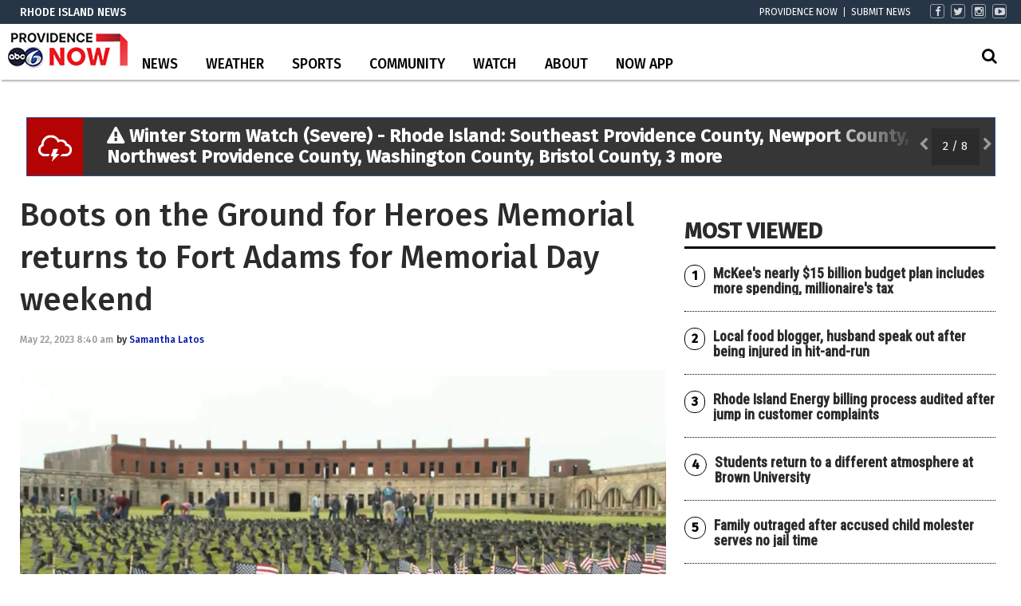

--- FILE ---
content_type: text/html; charset=UTF-8
request_url: https://www.abc6.com/boots-on-the-ground-for-heroes-memorial-returns-to-fort-adams-for-memorial-day-weekend/
body_size: 32075
content:
<!doctype html>

<!--[if lt IE 7]><html lang="en-US" class="no-js lt-ie9 lt-ie8 lt-ie7"><![endif]-->
<!--[if (IE 7)&!(IEMobile)]><html lang="en-US" class="no-js lt-ie9 lt-ie8"><![endif]-->
<!--[if (IE 8)&!(IEMobile)]><html lang="en-US" class="no-js lt-ie9"><![endif]-->
<!--[if gt IE 8]><!--> <html lang="en-US" class="no-js"><!--<![endif]-->

	<head>
		<meta charset="utf-8">

				<meta http-equiv="X-UA-Compatible" content="IE=edge">

		<title>Boots on the Ground for Heroes Memorial returns to Fort Adams for Memorial Day weekend | ABC6</title>

				<meta name="HandheldFriendly" content="True">
		<meta name="MobileOptimized" content="320">
		<meta name="viewport" content="width=device-width, initial-scale=1"/>

				<link rel="icon" href="https://wpcdn.us-east-1.vip.tn-cloud.net/www.abc6.com/content/uploads/2020/02/favicon-1.ico">
		<link rel="apple-touch-icon" href="">
		<!--[if IE]>
			<link rel="shortcut icon" href="https://wpcdn.us-east-1.vip.tn-cloud.net/www.abc6.com/content/uploads/2020/02/favicon-1.ico/favicon.ico">
		<![endif]-->

		<meta name="msapplication-TileColor" content="#f01d4f">
		<meta name="msapplication-TileImage" content="https://wpcdn.us-east-1.vip.tn-cloud.net/www.abc6.com/content/themes/gtxcel/library/images/win8-tile-icon.png">
		<meta name="theme-color" content="#121212">

		<link href="//maxcdn.bootstrapcdn.com/font-awesome/4.7.0/css/font-awesome.min.css" rel="stylesheet"> <!-- Font Awesome Glyphicons -->
		<link rel="pingback" href="https://www.abc6.com/xmlrpc.php">

		
	<script type="text/javascript">
		if(typeof ad_slots_refresh =='undefined'){
			var ad_slots_refresh = new Array();
		}
		if(typeof gtx_ads_conf =='undefined'){
			var gtx_ads_conf = {};
			gtx_ads_conf.targetMap = {};
			gtx_ads_conf.ads = [];
			gtx_ads_conf.lazy = [];
			gtx_ads_conf.templates = {};
		}
		if(typeof googletag =='undefined'){
			var googletag = googletag || {};
			googletag.cmd = googletag.cmd || [];
		}
		gtx_ads_conf.fulltarget = "post-template-default single single-post postid-2636379 single-format-standard postname-boots-on-the-ground-for-heroes-memorial-returns-to-fort-adams-for-memorial-day-weekend term-category-news wpb-js-composer js-comp-ver-6.10.0 vc_responsive";
		gtx_ads_conf.targetMap.url = "/boots-on-the-ground-for-heroes-memorial-returns-to-fort-adams-for-memorial-day-weekend/";
		gtx_ads_conf.targetMap.post = "2636379";
		gtx_ads_conf.targetMap.category = ["news"];
		gtx_ads_conf.templates = {
			parallax: 'https://wpcdn.us-east-1.vip.tn-cloud.net/www.abc6.com/content/plugins/gtx-ad-manager/templates/parallax.js',
			reveal: 'https://wpcdn.us-east-1.vip.tn-cloud.net/www.abc6.com/content/plugins/gtx-ad-manager/templates/reveal.js',
            roller: 'https://wpcdn.us-east-1.vip.tn-cloud.net/www.abc6.com/content/plugins/gtx-ad-manager/templates/roller.js'
		};
	</script>
			<script>
			function gtx_enable_dfp(){ /* do nothing */ }
			if(typeof ad_slots_refresh =='undefined'){
				var ad_slots_refresh = new Array(); 
			}
		</script>
		<script>(function(d, s, id){
				 var js, fjs = d.getElementsByTagName(s)[0];
				 if (d.getElementById(id)) {return;}
				 js = d.createElement(s); js.id = id;
				 js.src = "//connect.facebook.net/en_US/sdk.js#xfbml=1&version=v2.6";
				 fjs.parentNode.insertBefore(js, fjs);
			   }(document, 'script', 'facebook-jssdk'));</script><meta name='robots' content='index, follow, max-image-preview:large, max-snippet:-1, max-video-preview:-1' />
<script>
		window.dataLayer = [{"townnews.product.software":"RAYOS","townnews.product.version":"1.21.2","rayos.customer.ua":"UA-117934989-2","rayos.customer.ga4":"G-YNJ4Y2R0T0","rayos.post.id":2636379,"rayos.post.type":"post","rayos.post.title":"Boots on the Ground for Heroes Memorial returns to Fort Adams for Memorial Day weekend","rayos.post.author_name":["Samantha Latos"],"rayos.post.primary_category":"News","rayos.post.all_categories":["News"],"rayos.gallery.included":"No","rayos.video.included":"No","rayos.elections.widget_included":"No"}];
	</script><!-- Google Tag Manager -->
		<script>(function(w,d,s,l,i){w[l]=w[l]||[];w[l].push({'gtm.start':
		new Date().getTime(),event:'gtm.js'});var f=d.getElementsByTagName(s)[0],
		j=d.createElement(s),dl=l!='dataLayer'?'&l='+l:'';j.async=true;j.src=
		'https://www.googletagmanager.com/gtm.js?id='+i+dl;f.parentNode.insertBefore(j,f);
		})(window,document,'script','dataLayer','GTM-PDQV3N');</script>
		<!-- End Google Tag Manager -->
		
	<!-- This site is optimized with the Yoast SEO plugin v21.4 - https://yoast.com/wordpress/plugins/seo/ -->
	<link rel="canonical" href="https://www.abc6.com/boots-on-the-ground-for-heroes-memorial-returns-to-fort-adams-for-memorial-day-weekend/" />
	<meta property="og:locale" content="en_US" />
	<meta property="og:type" content="article" />
	<meta property="og:title" content="Boots on the Ground for Heroes Memorial returns to Fort Adams for Memorial Day weekend | ABC6" />
	<meta property="og:description" content="A file image of the Boots on the Ground for Heroes Memorial. (WLNE)NEWPORT, R.I. (WLNE) &#8212; Preparations are underway to observe Memorial Day weekend at Fort Adams State Park. The Boots on the Ground for Heroes Memorial will open to the public starting at 8 a.m. on Friday. “Each year this memorial stands proud honoring our fallen and reminding the..." />
	<meta property="og:url" content="https://www.abc6.com/boots-on-the-ground-for-heroes-memorial-returns-to-fort-adams-for-memorial-day-weekend/" />
	<meta property="og:site_name" content="ABC6" />
	<meta property="article:publisher" content="https://www.facebook.com/ABC6News" />
	<meta property="article:published_time" content="2023-05-22T12:40:23+00:00" />
	<meta property="article:modified_time" content="2023-10-31T12:22:56+00:00" />
	<meta property="og:image" content="https://wpcdn.us-east-1.vip.tn-cloud.net/www.abc6.com/content/uploads/2022/05/b/b/boots.png" />
	<meta property="og:image:width" content="1309" />
	<meta property="og:image:height" content="732" />
	<meta property="og:image:type" content="image/png" />
	<meta name="author" content="Samantha Latos" />
	<meta name="twitter:card" content="summary_large_image" />
	<meta name="twitter:creator" content="@ABC6" />
	<meta name="twitter:site" content="@ABC6" />
	<meta name="twitter:label1" content="Written by" />
	<meta name="twitter:data1" content="Samantha Latos" />
	<meta name="twitter:label2" content="Est. reading time" />
	<meta name="twitter:data2" content="1 minute" />
	<script type="application/ld+json" class="yoast-schema-graph">{"@context":"https://schema.org","@graph":[{"@type":"Article","@id":"https://www.abc6.com/boots-on-the-ground-for-heroes-memorial-returns-to-fort-adams-for-memorial-day-weekend/#article","isPartOf":{"@id":"https://www.abc6.com/boots-on-the-ground-for-heroes-memorial-returns-to-fort-adams-for-memorial-day-weekend/"},"author":{"name":"Samantha Latos","@id":"https://www.abc6.com/#/schema/person/3421443a57d9f7b1369b20b6a5b3d136"},"headline":"Boots on the Ground for Heroes Memorial returns to Fort Adams for Memorial Day weekend","datePublished":"2023-05-22T12:40:23+00:00","dateModified":"2023-10-31T12:22:56+00:00","mainEntityOfPage":{"@id":"https://www.abc6.com/boots-on-the-ground-for-heroes-memorial-returns-to-fort-adams-for-memorial-day-weekend/"},"wordCount":212,"publisher":{"@id":"https://www.abc6.com/#organization"},"image":{"@id":"https://www.abc6.com/boots-on-the-ground-for-heroes-memorial-returns-to-fort-adams-for-memorial-day-weekend/#primaryimage"},"thumbnailUrl":"https://wpcdn.us-east-1.vip.tn-cloud.net/www.abc6.com/content/uploads/2022/05/b/b/boots.png","articleSection":["News"],"inLanguage":"en-US"},{"@type":"WebPage","@id":"https://www.abc6.com/boots-on-the-ground-for-heroes-memorial-returns-to-fort-adams-for-memorial-day-weekend/","url":"https://www.abc6.com/boots-on-the-ground-for-heroes-memorial-returns-to-fort-adams-for-memorial-day-weekend/","name":"Boots on the Ground for Heroes Memorial returns to Fort Adams for Memorial Day weekend | ABC6","isPartOf":{"@id":"https://www.abc6.com/#website"},"primaryImageOfPage":{"@id":"https://www.abc6.com/boots-on-the-ground-for-heroes-memorial-returns-to-fort-adams-for-memorial-day-weekend/#primaryimage"},"image":{"@id":"https://www.abc6.com/boots-on-the-ground-for-heroes-memorial-returns-to-fort-adams-for-memorial-day-weekend/#primaryimage"},"thumbnailUrl":"https://wpcdn.us-east-1.vip.tn-cloud.net/www.abc6.com/content/uploads/2022/05/b/b/boots.png","datePublished":"2023-05-22T12:40:23+00:00","dateModified":"2023-10-31T12:22:56+00:00","inLanguage":"en-US","potentialAction":[{"@type":"ReadAction","target":["https://www.abc6.com/boots-on-the-ground-for-heroes-memorial-returns-to-fort-adams-for-memorial-day-weekend/"]}]},{"@type":"ImageObject","inLanguage":"en-US","@id":"https://www.abc6.com/boots-on-the-ground-for-heroes-memorial-returns-to-fort-adams-for-memorial-day-weekend/#primaryimage","url":"https://wpcdn.us-east-1.vip.tn-cloud.net/www.abc6.com/content/uploads/2022/05/b/b/boots.png","contentUrl":"https://wpcdn.us-east-1.vip.tn-cloud.net/www.abc6.com/content/uploads/2022/05/b/b/boots.png","width":1309,"height":732,"caption":"A file image of the Boots on the Ground for Heroes Memorial. (WLNE)"},{"@type":"WebSite","@id":"https://www.abc6.com/#website","url":"https://www.abc6.com/","name":"ABC6","description":"Providence, RI and New Bedford, MA News, Weather","publisher":{"@id":"https://www.abc6.com/#organization"},"potentialAction":[{"@type":"SearchAction","target":{"@type":"EntryPoint","urlTemplate":"https://www.abc6.com/?s={search_term_string}"},"query-input":"required name=search_term_string"}],"inLanguage":"en-US"},{"@type":"Organization","@id":"https://www.abc6.com/#organization","name":"ABC6","url":"https://www.abc6.com/","logo":{"@type":"ImageObject","inLanguage":"en-US","@id":"https://www.abc6.com/#/schema/logo/image/","url":"https://www.abc6.com/content/uploads/2020/02/ABC6-logo.jpg","contentUrl":"https://www.abc6.com/content/uploads/2020/02/ABC6-logo.jpg","width":316,"height":178,"caption":"ABC6"},"image":{"@id":"https://www.abc6.com/#/schema/logo/image/"},"sameAs":["https://www.facebook.com/ABC6News","https://twitter.com/ABC6","https://www.instagram.com/abc6wlne/","https://www.linkedin.com/company/wlne-abc6","https://www.youtube.com/user/wlneABC6","https://en.wikipedia.org/wiki/WLNE-TV"]},{"@type":"Person","@id":"https://www.abc6.com/#/schema/person/3421443a57d9f7b1369b20b6a5b3d136","name":"Samantha Latos","image":{"@type":"ImageObject","inLanguage":"en-US","@id":"https://www.abc6.com/#/schema/person/image/","url":"https://secure.gravatar.com/avatar/a74f5794b64112fb8cb81fff062d32ac?s=96&d=mm&r=g","contentUrl":"https://secure.gravatar.com/avatar/a74f5794b64112fb8cb81fff062d32ac?s=96&d=mm&r=g","caption":"Samantha Latos"},"url":"https://www.abc6.com/author/slatosabc6-com/"}]}</script>
	<!-- / Yoast SEO plugin. -->


<link rel='dns-prefetch' href='//wpcdn.us-east-1.vip.tn-cloud.net' />
<link rel='dns-prefetch' href='//maps.googleapis.com' />
<link rel='dns-prefetch' href='//ws.sharethis.com' />
<link rel='dns-prefetch' href='//www.google.com' />
<link rel='dns-prefetch' href='//fonts.googleapis.com' />
<link rel='dns-prefetch' href='//maxcdn.bootstrapcdn.com' />
<link rel="alternate" type="application/rss+xml" title="ABC6 &raquo; Feed" href="https://www.abc6.com/feed/" />
<script type="text/javascript">
/* <![CDATA[ */
window._wpemojiSettings = {"baseUrl":"https:\/\/s.w.org\/images\/core\/emoji\/14.0.0\/72x72\/","ext":".png","svgUrl":"https:\/\/s.w.org\/images\/core\/emoji\/14.0.0\/svg\/","svgExt":".svg","source":{"concatemoji":"https:\/\/www.abc6.com\/wp-includes\/js\/wp-emoji-release.min.js"}};
/*! This file is auto-generated */
!function(i,n){var o,s,e;function c(e){try{var t={supportTests:e,timestamp:(new Date).valueOf()};sessionStorage.setItem(o,JSON.stringify(t))}catch(e){}}function p(e,t,n){e.clearRect(0,0,e.canvas.width,e.canvas.height),e.fillText(t,0,0);var t=new Uint32Array(e.getImageData(0,0,e.canvas.width,e.canvas.height).data),r=(e.clearRect(0,0,e.canvas.width,e.canvas.height),e.fillText(n,0,0),new Uint32Array(e.getImageData(0,0,e.canvas.width,e.canvas.height).data));return t.every(function(e,t){return e===r[t]})}function u(e,t,n){switch(t){case"flag":return n(e,"\ud83c\udff3\ufe0f\u200d\u26a7\ufe0f","\ud83c\udff3\ufe0f\u200b\u26a7\ufe0f")?!1:!n(e,"\ud83c\uddfa\ud83c\uddf3","\ud83c\uddfa\u200b\ud83c\uddf3")&&!n(e,"\ud83c\udff4\udb40\udc67\udb40\udc62\udb40\udc65\udb40\udc6e\udb40\udc67\udb40\udc7f","\ud83c\udff4\u200b\udb40\udc67\u200b\udb40\udc62\u200b\udb40\udc65\u200b\udb40\udc6e\u200b\udb40\udc67\u200b\udb40\udc7f");case"emoji":return!n(e,"\ud83e\udef1\ud83c\udffb\u200d\ud83e\udef2\ud83c\udfff","\ud83e\udef1\ud83c\udffb\u200b\ud83e\udef2\ud83c\udfff")}return!1}function f(e,t,n){var r="undefined"!=typeof WorkerGlobalScope&&self instanceof WorkerGlobalScope?new OffscreenCanvas(300,150):i.createElement("canvas"),a=r.getContext("2d",{willReadFrequently:!0}),o=(a.textBaseline="top",a.font="600 32px Arial",{});return e.forEach(function(e){o[e]=t(a,e,n)}),o}function t(e){var t=i.createElement("script");t.src=e,t.defer=!0,i.head.appendChild(t)}"undefined"!=typeof Promise&&(o="wpEmojiSettingsSupports",s=["flag","emoji"],n.supports={everything:!0,everythingExceptFlag:!0},e=new Promise(function(e){i.addEventListener("DOMContentLoaded",e,{once:!0})}),new Promise(function(t){var n=function(){try{var e=JSON.parse(sessionStorage.getItem(o));if("object"==typeof e&&"number"==typeof e.timestamp&&(new Date).valueOf()<e.timestamp+604800&&"object"==typeof e.supportTests)return e.supportTests}catch(e){}return null}();if(!n){if("undefined"!=typeof Worker&&"undefined"!=typeof OffscreenCanvas&&"undefined"!=typeof URL&&URL.createObjectURL&&"undefined"!=typeof Blob)try{var e="postMessage("+f.toString()+"("+[JSON.stringify(s),u.toString(),p.toString()].join(",")+"));",r=new Blob([e],{type:"text/javascript"}),a=new Worker(URL.createObjectURL(r),{name:"wpTestEmojiSupports"});return void(a.onmessage=function(e){c(n=e.data),a.terminate(),t(n)})}catch(e){}c(n=f(s,u,p))}t(n)}).then(function(e){for(var t in e)n.supports[t]=e[t],n.supports.everything=n.supports.everything&&n.supports[t],"flag"!==t&&(n.supports.everythingExceptFlag=n.supports.everythingExceptFlag&&n.supports[t]);n.supports.everythingExceptFlag=n.supports.everythingExceptFlag&&!n.supports.flag,n.DOMReady=!1,n.readyCallback=function(){n.DOMReady=!0}}).then(function(){return e}).then(function(){var e;n.supports.everything||(n.readyCallback(),(e=n.source||{}).concatemoji?t(e.concatemoji):e.wpemoji&&e.twemoji&&(t(e.twemoji),t(e.wpemoji)))}))}((window,document),window._wpemojiSettings);
/* ]]> */
</script>
<style type="text/css">
.hasCountdown{text-shadow:transparent 0 1px 1px;overflow:hidden;padding:5px}.countdown_rtl{direction:rtl}.countdown_holding span{background-color:#ccc}.countdown_row{clear:both;width:100%;text-align:center}.countdown_show1 .countdown_section{width:98%}.countdown_show2 .countdown_section{width:48%}.countdown_show3 .countdown_section{width:32.5%}.countdown_show4 .countdown_section{width:24.5%}.countdown_show5 .countdown_section{width:19.5%}.countdown_show6 .countdown_section{width:16.25%}.countdown_show7 .countdown_section{width:14%}.countdown_section{display:block;float:left;font-size:75%;text-align:center;margin:3px 0}.countdown_amount{font-size:200%}.countdown_descr{display:block;width:100%}a.countdown_infolink{display:block;border-radius:10px;width:14px;height:13px;float:right;font-size:9px;line-height:13px;font-weight:700;text-align:center;position:relative;top:-15px;border:1px solid}#countdown-preview{padding:10px}</style>
<link rel='stylesheet' id='bootstrap-css-css' href='https://wpcdn.us-east-1.vip.tn-cloud.net/www.abc6.com/content/themes/gtxcel/library/css/bootstrap/bootstrap.css' type='text/css' media='all' />
<link rel='stylesheet' id='bones-stylesheet-css' href='https://wpcdn.us-east-1.vip.tn-cloud.net/www.abc6.com/content/themes/gtxcel/library/css/style.css?ver=1765321969' type='text/css' media='all' />
<!--[if lt IE 9]>
<link rel='stylesheet' id='bones-ie-only-css' href='https://wpcdn.us-east-1.vip.tn-cloud.net/www.abc6.com/content/themes/gtxcel/library/css/ie.css' type='text/css' media='all' />
<![endif]-->
<link rel='stylesheet' id='list-grid-css' href='https://wpcdn.us-east-1.vip.tn-cloud.net/www.abc6.com/content/themes/gtxcel/library/css/grid.css?ver=1.11.0' type='text/css' media='all' />
<style id='wp-emoji-styles-inline-css' type='text/css'>

	img.wp-smiley, img.emoji {
		display: inline !important;
		border: none !important;
		box-shadow: none !important;
		height: 1em !important;
		width: 1em !important;
		margin: 0 0.07em !important;
		vertical-align: -0.1em !important;
		background: none !important;
		padding: 0 !important;
	}
</style>
<link rel='stylesheet' id='wp-block-library-css' href='https://www.abc6.com/wp-includes/css/dist/block-library/style.min.css' type='text/css' media='all' />
<style id='classic-theme-styles-inline-css' type='text/css'>
/*! This file is auto-generated */
.wp-block-button__link{color:#fff;background-color:#32373c;border-radius:9999px;box-shadow:none;text-decoration:none;padding:calc(.667em + 2px) calc(1.333em + 2px);font-size:1.125em}.wp-block-file__button{background:#32373c;color:#fff;text-decoration:none}
</style>
<style id='global-styles-inline-css' type='text/css'>
body{--wp--preset--color--black: #000000;--wp--preset--color--cyan-bluish-gray: #abb8c3;--wp--preset--color--white: #ffffff;--wp--preset--color--pale-pink: #f78da7;--wp--preset--color--vivid-red: #cf2e2e;--wp--preset--color--luminous-vivid-orange: #ff6900;--wp--preset--color--luminous-vivid-amber: #fcb900;--wp--preset--color--light-green-cyan: #7bdcb5;--wp--preset--color--vivid-green-cyan: #00d084;--wp--preset--color--pale-cyan-blue: #8ed1fc;--wp--preset--color--vivid-cyan-blue: #0693e3;--wp--preset--color--vivid-purple: #9b51e0;--wp--preset--gradient--vivid-cyan-blue-to-vivid-purple: linear-gradient(135deg,rgba(6,147,227,1) 0%,rgb(155,81,224) 100%);--wp--preset--gradient--light-green-cyan-to-vivid-green-cyan: linear-gradient(135deg,rgb(122,220,180) 0%,rgb(0,208,130) 100%);--wp--preset--gradient--luminous-vivid-amber-to-luminous-vivid-orange: linear-gradient(135deg,rgba(252,185,0,1) 0%,rgba(255,105,0,1) 100%);--wp--preset--gradient--luminous-vivid-orange-to-vivid-red: linear-gradient(135deg,rgba(255,105,0,1) 0%,rgb(207,46,46) 100%);--wp--preset--gradient--very-light-gray-to-cyan-bluish-gray: linear-gradient(135deg,rgb(238,238,238) 0%,rgb(169,184,195) 100%);--wp--preset--gradient--cool-to-warm-spectrum: linear-gradient(135deg,rgb(74,234,220) 0%,rgb(151,120,209) 20%,rgb(207,42,186) 40%,rgb(238,44,130) 60%,rgb(251,105,98) 80%,rgb(254,248,76) 100%);--wp--preset--gradient--blush-light-purple: linear-gradient(135deg,rgb(255,206,236) 0%,rgb(152,150,240) 100%);--wp--preset--gradient--blush-bordeaux: linear-gradient(135deg,rgb(254,205,165) 0%,rgb(254,45,45) 50%,rgb(107,0,62) 100%);--wp--preset--gradient--luminous-dusk: linear-gradient(135deg,rgb(255,203,112) 0%,rgb(199,81,192) 50%,rgb(65,88,208) 100%);--wp--preset--gradient--pale-ocean: linear-gradient(135deg,rgb(255,245,203) 0%,rgb(182,227,212) 50%,rgb(51,167,181) 100%);--wp--preset--gradient--electric-grass: linear-gradient(135deg,rgb(202,248,128) 0%,rgb(113,206,126) 100%);--wp--preset--gradient--midnight: linear-gradient(135deg,rgb(2,3,129) 0%,rgb(40,116,252) 100%);--wp--preset--font-size--small: 13px;--wp--preset--font-size--medium: 20px;--wp--preset--font-size--large: 36px;--wp--preset--font-size--x-large: 42px;--wp--preset--spacing--20: 0.44rem;--wp--preset--spacing--30: 0.67rem;--wp--preset--spacing--40: 1rem;--wp--preset--spacing--50: 1.5rem;--wp--preset--spacing--60: 2.25rem;--wp--preset--spacing--70: 3.38rem;--wp--preset--spacing--80: 5.06rem;--wp--preset--shadow--natural: 6px 6px 9px rgba(0, 0, 0, 0.2);--wp--preset--shadow--deep: 12px 12px 50px rgba(0, 0, 0, 0.4);--wp--preset--shadow--sharp: 6px 6px 0px rgba(0, 0, 0, 0.2);--wp--preset--shadow--outlined: 6px 6px 0px -3px rgba(255, 255, 255, 1), 6px 6px rgba(0, 0, 0, 1);--wp--preset--shadow--crisp: 6px 6px 0px rgba(0, 0, 0, 1);}:where(.is-layout-flex){gap: 0.5em;}:where(.is-layout-grid){gap: 0.5em;}body .is-layout-flow > .alignleft{float: left;margin-inline-start: 0;margin-inline-end: 2em;}body .is-layout-flow > .alignright{float: right;margin-inline-start: 2em;margin-inline-end: 0;}body .is-layout-flow > .aligncenter{margin-left: auto !important;margin-right: auto !important;}body .is-layout-constrained > .alignleft{float: left;margin-inline-start: 0;margin-inline-end: 2em;}body .is-layout-constrained > .alignright{float: right;margin-inline-start: 2em;margin-inline-end: 0;}body .is-layout-constrained > .aligncenter{margin-left: auto !important;margin-right: auto !important;}body .is-layout-constrained > :where(:not(.alignleft):not(.alignright):not(.alignfull)){max-width: var(--wp--style--global--content-size);margin-left: auto !important;margin-right: auto !important;}body .is-layout-constrained > .alignwide{max-width: var(--wp--style--global--wide-size);}body .is-layout-flex{display: flex;}body .is-layout-flex{flex-wrap: wrap;align-items: center;}body .is-layout-flex > *{margin: 0;}body .is-layout-grid{display: grid;}body .is-layout-grid > *{margin: 0;}:where(.wp-block-columns.is-layout-flex){gap: 2em;}:where(.wp-block-columns.is-layout-grid){gap: 2em;}:where(.wp-block-post-template.is-layout-flex){gap: 1.25em;}:where(.wp-block-post-template.is-layout-grid){gap: 1.25em;}.has-black-color{color: var(--wp--preset--color--black) !important;}.has-cyan-bluish-gray-color{color: var(--wp--preset--color--cyan-bluish-gray) !important;}.has-white-color{color: var(--wp--preset--color--white) !important;}.has-pale-pink-color{color: var(--wp--preset--color--pale-pink) !important;}.has-vivid-red-color{color: var(--wp--preset--color--vivid-red) !important;}.has-luminous-vivid-orange-color{color: var(--wp--preset--color--luminous-vivid-orange) !important;}.has-luminous-vivid-amber-color{color: var(--wp--preset--color--luminous-vivid-amber) !important;}.has-light-green-cyan-color{color: var(--wp--preset--color--light-green-cyan) !important;}.has-vivid-green-cyan-color{color: var(--wp--preset--color--vivid-green-cyan) !important;}.has-pale-cyan-blue-color{color: var(--wp--preset--color--pale-cyan-blue) !important;}.has-vivid-cyan-blue-color{color: var(--wp--preset--color--vivid-cyan-blue) !important;}.has-vivid-purple-color{color: var(--wp--preset--color--vivid-purple) !important;}.has-black-background-color{background-color: var(--wp--preset--color--black) !important;}.has-cyan-bluish-gray-background-color{background-color: var(--wp--preset--color--cyan-bluish-gray) !important;}.has-white-background-color{background-color: var(--wp--preset--color--white) !important;}.has-pale-pink-background-color{background-color: var(--wp--preset--color--pale-pink) !important;}.has-vivid-red-background-color{background-color: var(--wp--preset--color--vivid-red) !important;}.has-luminous-vivid-orange-background-color{background-color: var(--wp--preset--color--luminous-vivid-orange) !important;}.has-luminous-vivid-amber-background-color{background-color: var(--wp--preset--color--luminous-vivid-amber) !important;}.has-light-green-cyan-background-color{background-color: var(--wp--preset--color--light-green-cyan) !important;}.has-vivid-green-cyan-background-color{background-color: var(--wp--preset--color--vivid-green-cyan) !important;}.has-pale-cyan-blue-background-color{background-color: var(--wp--preset--color--pale-cyan-blue) !important;}.has-vivid-cyan-blue-background-color{background-color: var(--wp--preset--color--vivid-cyan-blue) !important;}.has-vivid-purple-background-color{background-color: var(--wp--preset--color--vivid-purple) !important;}.has-black-border-color{border-color: var(--wp--preset--color--black) !important;}.has-cyan-bluish-gray-border-color{border-color: var(--wp--preset--color--cyan-bluish-gray) !important;}.has-white-border-color{border-color: var(--wp--preset--color--white) !important;}.has-pale-pink-border-color{border-color: var(--wp--preset--color--pale-pink) !important;}.has-vivid-red-border-color{border-color: var(--wp--preset--color--vivid-red) !important;}.has-luminous-vivid-orange-border-color{border-color: var(--wp--preset--color--luminous-vivid-orange) !important;}.has-luminous-vivid-amber-border-color{border-color: var(--wp--preset--color--luminous-vivid-amber) !important;}.has-light-green-cyan-border-color{border-color: var(--wp--preset--color--light-green-cyan) !important;}.has-vivid-green-cyan-border-color{border-color: var(--wp--preset--color--vivid-green-cyan) !important;}.has-pale-cyan-blue-border-color{border-color: var(--wp--preset--color--pale-cyan-blue) !important;}.has-vivid-cyan-blue-border-color{border-color: var(--wp--preset--color--vivid-cyan-blue) !important;}.has-vivid-purple-border-color{border-color: var(--wp--preset--color--vivid-purple) !important;}.has-vivid-cyan-blue-to-vivid-purple-gradient-background{background: var(--wp--preset--gradient--vivid-cyan-blue-to-vivid-purple) !important;}.has-light-green-cyan-to-vivid-green-cyan-gradient-background{background: var(--wp--preset--gradient--light-green-cyan-to-vivid-green-cyan) !important;}.has-luminous-vivid-amber-to-luminous-vivid-orange-gradient-background{background: var(--wp--preset--gradient--luminous-vivid-amber-to-luminous-vivid-orange) !important;}.has-luminous-vivid-orange-to-vivid-red-gradient-background{background: var(--wp--preset--gradient--luminous-vivid-orange-to-vivid-red) !important;}.has-very-light-gray-to-cyan-bluish-gray-gradient-background{background: var(--wp--preset--gradient--very-light-gray-to-cyan-bluish-gray) !important;}.has-cool-to-warm-spectrum-gradient-background{background: var(--wp--preset--gradient--cool-to-warm-spectrum) !important;}.has-blush-light-purple-gradient-background{background: var(--wp--preset--gradient--blush-light-purple) !important;}.has-blush-bordeaux-gradient-background{background: var(--wp--preset--gradient--blush-bordeaux) !important;}.has-luminous-dusk-gradient-background{background: var(--wp--preset--gradient--luminous-dusk) !important;}.has-pale-ocean-gradient-background{background: var(--wp--preset--gradient--pale-ocean) !important;}.has-electric-grass-gradient-background{background: var(--wp--preset--gradient--electric-grass) !important;}.has-midnight-gradient-background{background: var(--wp--preset--gradient--midnight) !important;}.has-small-font-size{font-size: var(--wp--preset--font-size--small) !important;}.has-medium-font-size{font-size: var(--wp--preset--font-size--medium) !important;}.has-large-font-size{font-size: var(--wp--preset--font-size--large) !important;}.has-x-large-font-size{font-size: var(--wp--preset--font-size--x-large) !important;}
.wp-block-navigation a:where(:not(.wp-element-button)){color: inherit;}
:where(.wp-block-post-template.is-layout-flex){gap: 1.25em;}:where(.wp-block-post-template.is-layout-grid){gap: 1.25em;}
:where(.wp-block-columns.is-layout-flex){gap: 2em;}:where(.wp-block-columns.is-layout-grid){gap: 2em;}
.wp-block-pullquote{font-size: 1.5em;line-height: 1.6;}
</style>
<link rel='stylesheet' id='gt-posts-slider-style-css' href='https://wpcdn.us-east-1.vip.tn-cloud.net/www.abc6.com/content/mu-plugins/gtxcel-plugin/vc_posts_slider/posts-slider.css?ver=1570550597' type='text/css' media='all' />
<link rel='stylesheet' id='flexslider-css' href='https://wpcdn.us-east-1.vip.tn-cloud.net/www.abc6.com/content/mu-plugins/js_composer/assets/lib/flexslider/flexslider.min.css?ver=6.10.0' type='text/css' media='all' />
<link rel='stylesheet' id='gt-flexslider-style-css' href='https://wpcdn.us-east-1.vip.tn-cloud.net/www.abc6.com/content/mu-plugins/gtxcel-plugin/vc_gallery/gt-flexslider.css?ver=1648237149' type='text/css' media='all' />
<link rel='stylesheet' id='prettyphoto-css' href='https://wpcdn.us-east-1.vip.tn-cloud.net/www.abc6.com/content/mu-plugins/js_composer/assets/lib/prettyphoto/css/prettyPhoto.min.css?ver=6.10.0' type='text/css' media='all' />
<link rel='stylesheet' id='rayos_alm_list_templates_style-css' href='https://wpcdn.us-east-1.vip.tn-cloud.net/www.abc6.com/content/mu-plugins/gtxcel-plugin/functionalities//css/rayos_alm_list_templates.css?ver=1667523778' type='text/css' media='all' />
<link rel='stylesheet' id='googlefonts-css' href='https://fonts.googleapis.com/css?family=Fira+Sans:400,500|Roboto+Condensed:400&subset=latin' type='text/css' media='all' />
<link rel='stylesheet' id='blox-syndication-css' href='https://wpcdn.us-east-1.vip.tn-cloud.net/www.abc6.com/content/plugins/blox-syndication/assets/css/blox-syndication.css' type='text/css' media='all' />
<link rel='stylesheet' id='geobase-style-css' href='https://wpcdn.us-east-1.vip.tn-cloud.net/www.abc6.com/content/plugins/geobase/geobase.css?ver=1679517292' type='text/css' media='all' />
<style id='geobase-style-inline-css' type='text/css'>

	article.geobase-post .geobase-content-wrapper {
		width: 100%;
		float: none;
	}
	article.geobase-post .thumb-wrap {
		width: 30%;
		float: Left;
		margin-right: 2%;	}
	
</style>
<link rel='stylesheet' id='geobase-prettyphoto-style-css' href='https://wpcdn.us-east-1.vip.tn-cloud.net/www.abc6.com/content/plugins/geobase/prettyphoto/css/prettyPhoto.css' type='text/css' media='all' />
<link rel='stylesheet' id='geobasemap-style-css' href='https://wpcdn.us-east-1.vip.tn-cloud.net/www.abc6.com/content/plugins/geobase/vc_geobasemap/vc_geobasemap.css?ver=1570550597' type='text/css' media='all' />
<link rel='stylesheet' id='directory-select2-css' href='https://wpcdn.us-east-1.vip.tn-cloud.net/www.abc6.com/content/plugins/geobase/vc_directory_filter/assets/select2/css/select2.css?ver=3.5.2' type='text/css' media='all' />
<link rel='stylesheet' id='wpfc-css' href='https://wpcdn.us-east-1.vip.tn-cloud.net/www.abc6.com/content/plugins/gs-facebook-comments/public/css/wpfc-public.css?ver=1.7.2' type='text/css' media='all' />
<link rel='stylesheet' id='custom-template-style-css' href='https://wpcdn.us-east-1.vip.tn-cloud.net/www.abc6.com/content/plugins/gt-custom-templates/custom-templates.css' type='text/css' media='all' />
<link rel='stylesheet' id='ad-manager-style-css' href='https://wpcdn.us-east-1.vip.tn-cloud.net/www.abc6.com/content/plugins/gtx-ad-manager/ad-manager.css?ver=1728932431' type='text/css' media='all' />
<link rel='stylesheet' id='bylines-style-css' href='https://wpcdn.us-east-1.vip.tn-cloud.net/www.abc6.com/content/plugins/gtx-author-bios/css/bylines.css?ver=1570550597' type='text/css' media='all' />
<link rel='stylesheet' id='expand-search-css' href='https://wpcdn.us-east-1.vip.tn-cloud.net/www.abc6.com/content/plugins/gtx-expand-search/expand-search.css?ver=1570550597' type='text/css' media='all' />
<link rel='stylesheet' id='gtxcelfimagescss-css' href='https://wpcdn.us-east-1.vip.tn-cloud.net/www.abc6.com/content/plugins/gtx-fimages/css/all.css?ver=1570550597' type='text/css' media='all' />
<link rel='stylesheet' id='lightbox-style-css' href='https://wpcdn.us-east-1.vip.tn-cloud.net/www.abc6.com/content/plugins/gtx-gallery/css/gtx-lightbox.css?ver=2018.3.20' type='text/css' media='all' />
<link rel='stylesheet' id='gtx-oembed-style-css' href='https://wpcdn.us-east-1.vip.tn-cloud.net/www.abc6.com/content/plugins/gtx-oembed-extension/gtx-oembed.css?ver=1570550597' type='text/css' media='all' />
<link rel='stylesheet' id='rayos_trending_topics_style-css' href='https://wpcdn.us-east-1.vip.tn-cloud.net/www.abc6.com/content/plugins/rayos-trending-topics/rayos-trending-topics.css?ver=1621950080' type='text/css' media='all' />
<link rel='stylesheet' id='simple-share-buttons-adder-font-awesome-css' href='//maxcdn.bootstrapcdn.com/font-awesome/4.3.0/css/font-awesome.min.css' type='text/css' media='all' />
<link rel='stylesheet' id='author-bios-style-css' href='https://wpcdn.us-east-1.vip.tn-cloud.net/www.abc6.com/content/plugins/gtx-author-bios/css/author-bios.css' type='text/css' media='all' />
<link rel='stylesheet' id='parent-style-css' href='https://wpcdn.us-east-1.vip.tn-cloud.net/www.abc6.com/content/themes/gtxcel/style.css?ver=1664375579' type='text/css' media='all' />
<link rel='stylesheet' id='child-style-css' href='https://wpcdn.us-east-1.vip.tn-cloud.net/www.abc6.com/content/themes/publisher-master/style.css' type='text/css' media='all' />
<link rel='stylesheet' id='gtx-alert-banner-css-icons-css' href='https://www.abc6.com/style/4cd1aa2915f4f81c32f6a9a16dbb64b0/alert-banner-css-icons/' type='text/css' media='all' />
<link rel='stylesheet' id='gtx-custom_css_post-css' href='https://www.abc6.com/style/441fc1cc41b86d7619aea75a608eef37/custom_css_post/' type='text/css' media='all' />
<link rel='stylesheet' id='acf-repeater-style-css' href='https://wpcdn.us-east-1.vip.tn-cloud.net/www.abc6.com/content/themes/gtxcel/includes/acf_repeater_shortcode/acf_repeater_shortcode.css' type='text/css' media='all' />
<link rel='stylesheet' id='rayos-ssba-twitter-x-logo-css' href='https://wpcdn.us-east-1.vip.tn-cloud.net/www.abc6.com/content/themes/gtxcel/includes/ssba-twitter-update/x-logo-styles.css?ver=1702673046' type='text/css' media='all' />
<link rel='stylesheet' id='dashicons-css' href='https://www.abc6.com/wp-includes/css/dashicons.min.css' type='text/css' media='all' />
<link rel='stylesheet' id='acf-global-css' href='https://wpcdn.us-east-1.vip.tn-cloud.net/www.abc6.com/content/mu-plugins/advanced-custom-fields-pro/assets/build/css/acf-global.css?ver=6.0.3' type='text/css' media='all' />
<link rel='stylesheet' id='acf-input-css' href='https://wpcdn.us-east-1.vip.tn-cloud.net/www.abc6.com/content/mu-plugins/advanced-custom-fields-pro/assets/build/css/acf-input.css?ver=6.0.3' type='text/css' media='all' />
<link rel='stylesheet' id='acf-pro-input-css' href='https://wpcdn.us-east-1.vip.tn-cloud.net/www.abc6.com/content/mu-plugins/advanced-custom-fields-pro/assets/build/css/pro/acf-pro-input.css?ver=6.0.3' type='text/css' media='all' />
<link rel='stylesheet' id='acf-datepicker-css' href='https://wpcdn.us-east-1.vip.tn-cloud.net/www.abc6.com/content/mu-plugins/advanced-custom-fields-pro/assets/inc/datepicker/jquery-ui.min.css?ver=1.11.4' type='text/css' media='all' />
<link rel='stylesheet' id='acf-timepicker-css' href='https://wpcdn.us-east-1.vip.tn-cloud.net/www.abc6.com/content/mu-plugins/advanced-custom-fields-pro/assets/inc/timepicker/jquery-ui-timepicker-addon.min.css?ver=1.6.1' type='text/css' media='all' />
<link rel='stylesheet' id='wp-color-picker-css' href='https://www.abc6.com/wp-admin/css/color-picker.min.css' type='text/css' media='all' />
<link rel='stylesheet' id='blox-syndication-admin-css' href='https://wpcdn.us-east-1.vip.tn-cloud.net/www.abc6.com/content/plugins/blox-syndication/assets/css/admin-blox-syndication.css?ver=1.1.1' type='text/css' media='all' />
<link rel='stylesheet' id='scheduled-elements-style-css' href='https://wpcdn.us-east-1.vip.tn-cloud.net/www.abc6.com/content/plugins/gtx-scheduled-elements/scheduled-elements.css?ver=2018.08.10' type='text/css' media='all' />
<link rel='stylesheet' id='dgwt-jg-style-css' href='https://wpcdn.us-east-1.vip.tn-cloud.net/www.abc6.com/content/plugins/gtx-gallery/justified-gallery/assets/css/style.min.css?ver=1.2.2' type='text/css' media='all' />
<link rel='stylesheet' id='dgwt-jg-photoswipe-css' href='https://wpcdn.us-east-1.vip.tn-cloud.net/www.abc6.com/content/plugins/gtx-gallery/justified-gallery/includes/Lightbox/Photoswipe/assets/photoswipe.css?ver=1.2.2' type='text/css' media='all' />
<link rel='stylesheet' id='dgwt-jg-photoswipe-skin-css' href='https://wpcdn.us-east-1.vip.tn-cloud.net/www.abc6.com/content/plugins/gtx-gallery/justified-gallery/includes/Lightbox/Photoswipe/assets/default-skin/default-skin.css?ver=1.2.2' type='text/css' media='all' />
<script type="text/javascript" src="https://www.abc6.com/wp-includes/js/jquery/jquery.min.js?ver=3.7.1" id="jquery-core-js"></script>
<script type="text/javascript" src="https://www.abc6.com/wp-includes/js/jquery/jquery-migrate.min.js?ver=3.4.1" id="jquery-migrate-js"></script>
<script type="text/javascript" src="https://wpcdn.us-east-1.vip.tn-cloud.net/www.abc6.com/content/mu-plugins/rayos-tracking//rayos-tracking.js?ver=1614285194" id="rayos_tracking-js"></script>
<script type="text/javascript" src="https://wpcdn.us-east-1.vip.tn-cloud.net/www.abc6.com/content/themes/gtxcel/library/js/libs/modernizr.custom.min.js?ver=2.5.3" id="bones-modernizr-js"></script>
<script type="text/javascript" src="https://wpcdn.us-east-1.vip.tn-cloud.net/www.abc6.com/content/themes/gtxcel/library/js/gtxcel.js?ver=0.1" id="gtxcel-global-js"></script>
<script type="text/javascript" src="https://wpcdn.us-east-1.vip.tn-cloud.net/www.abc6.com/content/themes/gtxcel/library/js/mobile-nav.js?ver=0.1" id="mobile-nav-js"></script>
<script type="text/javascript" src="https://wpcdn.us-east-1.vip.tn-cloud.net/www.abc6.com/content/plugins/geobase/prettyphoto/js/jquery.prettyPhoto.js" id="geobase-prettyphoto-script-js"></script>
<script type="text/javascript" src="https://wpcdn.us-east-1.vip.tn-cloud.net/www.abc6.com/content/plugins/geobase/vc_directory_filter/assets/select2/js/select2.min.js?ver=3.5.2" id="directory-select2-js"></script>
<script type="text/javascript" id="directory-filter-js-extra">
/* <![CDATA[ */
var ajaxurl = "https:\/\/www.abc6.com\/wp-admin\/admin-ajax.php";
/* ]]> */
</script>
<script type="text/javascript" src="https://wpcdn.us-east-1.vip.tn-cloud.net/www.abc6.com/content/plugins/geobase/vc_directory_filter/directory-filter.js?ver=1599147537" id="directory-filter-js"></script>
<script type="text/javascript" src="https://wpcdn.us-east-1.vip.tn-cloud.net/www.abc6.com/content/plugins/gs-facebook-comments/public/js/wpfc-public.js?ver=1.7.2" id="wpfc-js"></script>
<script type="text/javascript" src="https://wpcdn.us-east-1.vip.tn-cloud.net/www.abc6.com/content/plugins/gtx-elections/js/gtx-elections.js?ver=2022.01.11" id="gtx-elections-js"></script>
<script type="text/javascript" id="lightbox-script-js-extra">
/* <![CDATA[ */
var lightboxSettings = {"show_ads":"1","ad_details":[{"min_width":"768","max_width":"","dfp_ad_sizes":[{"dfp_ad_width":"728","dfp_ad_height":"90"}]},{"min_width":"","max_width":"767","dfp_ad_sizes":[{"dfp_ad_width":"320","dfp_ad_height":"50"}]}],"dfp_path":"\/132916964,22666483375\/abc6.com\/news","slot_name":"lightbox_ad","post_title":"Boots on the Ground for Heroes Memorial returns to Fort Adams for Memorial Day weekend","post_type":"post","post_id":"2636379","post_cats":"News","author":"Samantha Latos"};
/* ]]> */
</script>
<script type="text/javascript" src="https://wpcdn.us-east-1.vip.tn-cloud.net/www.abc6.com/content/plugins/gtx-gallery/js/gtx-lightbox.js?ver=2018.3.20" id="lightbox-script-js"></script>
<script id='st_insights_js' type="text/javascript" src="https://ws.sharethis.com/button/st_insights.js?publisher=4d48b7c5-0ae3-43d4-bfbe-3ff8c17a8ae6&amp;product=simpleshare" id="ssba-sharethis-js"></script>
<script type="text/javascript" src="https://wpcdn.us-east-1.vip.tn-cloud.net/www.abc6.com/content/themes/gtxcel/includes/acf_repeater_shortcode/acf_repeater_shortcode.js" id="acf-repeater-script-js"></script>
<script type="text/javascript" src="https://www.abc6.com/wp-includes/js/jquery/ui/core.min.js?ver=1.13.2" id="jquery-ui-core-js"></script>
<script type="text/javascript" src="https://www.abc6.com/wp-includes/js/jquery/ui/mouse.min.js?ver=1.13.2" id="jquery-ui-mouse-js"></script>
<script type="text/javascript" src="https://www.abc6.com/wp-includes/js/jquery/ui/sortable.min.js?ver=1.13.2" id="jquery-ui-sortable-js"></script>
<script type="text/javascript" src="https://www.abc6.com/wp-includes/js/jquery/ui/resizable.min.js?ver=1.13.2" id="jquery-ui-resizable-js"></script>
<script type="text/javascript" src="https://wpcdn.us-east-1.vip.tn-cloud.net/www.abc6.com/content/mu-plugins/advanced-custom-fields-pro/assets/build/js/acf.min.js?ver=6.0.3" id="acf-js"></script>
<script type="text/javascript" src="https://wpcdn.us-east-1.vip.tn-cloud.net/www.abc6.com/content/mu-plugins/advanced-custom-fields-pro/assets/build/js/acf-input.min.js?ver=6.0.3" id="acf-input-js"></script>
<script type="text/javascript" src="https://wpcdn.us-east-1.vip.tn-cloud.net/www.abc6.com/content/mu-plugins/advanced-custom-fields-pro/assets/build/js/pro/acf-pro-input.min.js?ver=6.0.3" id="acf-pro-input-js"></script>
<script type="text/javascript" src="https://www.abc6.com/wp-includes/js/jquery/ui/datepicker.min.js?ver=1.13.2" id="jquery-ui-datepicker-js"></script>
<script type="text/javascript" id="jquery-ui-datepicker-js-after">
/* <![CDATA[ */
jQuery(function(jQuery){jQuery.datepicker.setDefaults({"closeText":"Close","currentText":"Today","monthNames":["January","February","March","April","May","June","July","August","September","October","November","December"],"monthNamesShort":["Jan","Feb","Mar","Apr","May","Jun","Jul","Aug","Sep","Oct","Nov","Dec"],"nextText":"Next","prevText":"Previous","dayNames":["Sunday","Monday","Tuesday","Wednesday","Thursday","Friday","Saturday"],"dayNamesShort":["Sun","Mon","Tue","Wed","Thu","Fri","Sat"],"dayNamesMin":["S","M","T","W","T","F","S"],"dateFormat":"MM d, yy g:i a","firstDay":1,"isRTL":false});});
/* ]]> */
</script>
<script type="text/javascript" src="https://wpcdn.us-east-1.vip.tn-cloud.net/www.abc6.com/content/mu-plugins/advanced-custom-fields-pro/assets/inc/timepicker/jquery-ui-timepicker-addon.min.js?ver=1.6.1" id="acf-timepicker-js"></script>
<script type="text/javascript" src="https://www.abc6.com/wp-includes/js/jquery/ui/draggable.min.js?ver=1.13.2" id="jquery-ui-draggable-js"></script>
<script type="text/javascript" src="https://www.abc6.com/wp-includes/js/jquery/ui/slider.min.js?ver=1.13.2" id="jquery-ui-slider-js"></script>
<script type="text/javascript" src="https://www.abc6.com/wp-includes/js/jquery/jquery.ui.touch-punch.js?ver=0.2.2" id="jquery-touch-punch-js"></script>
<script type="text/javascript" src="https://www.abc6.com/wp-admin/js/iris.min.js?ver=1.0.7" id="iris-js"></script>
<script type="text/javascript" src="https://www.abc6.com/wp-includes/js/dist/vendor/wp-polyfill-inert.min.js?ver=3.1.2" id="wp-polyfill-inert-js"></script>
<script type="text/javascript" src="https://www.abc6.com/wp-includes/js/dist/vendor/regenerator-runtime.min.js?ver=0.14.0" id="regenerator-runtime-js"></script>
<script type="text/javascript" src="https://www.abc6.com/wp-includes/js/dist/vendor/wp-polyfill.min.js?ver=3.15.0" id="wp-polyfill-js"></script>
<script type="text/javascript" src="https://www.abc6.com/wp-includes/js/dist/hooks.min.js?ver=c6aec9a8d4e5a5d543a1" id="wp-hooks-js"></script>
<script type="text/javascript" src="https://www.abc6.com/wp-includes/js/dist/i18n.min.js?ver=7701b0c3857f914212ef" id="wp-i18n-js"></script>
<script type="text/javascript" id="wp-i18n-js-after">
/* <![CDATA[ */
wp.i18n.setLocaleData( { 'text direction\u0004ltr': [ 'ltr' ] } );
/* ]]> */
</script>
<script type="text/javascript" src="https://www.abc6.com/wp-admin/js/color-picker.min.js" id="wp-color-picker-js"></script>
<script type="text/javascript" src="https://wpcdn.us-east-1.vip.tn-cloud.net/www.abc6.com/content/mu-plugins/advanced-custom-fields-pro/assets/inc/color-picker-alpha/wp-color-picker-alpha.js?ver=3.0.0" id="acf-color-picker-alpha-js"></script>
<script type="text/javascript" src="https://wpcdn.us-east-1.vip.tn-cloud.net/www.abc6.com/content/mu-plugins/acf-recaptcha/js/input.js" id="acf-input-recaptcha-js"></script>
<script type="text/javascript" src="https://www.google.com/recaptcha/api.js" id="recaptcha-api-js"></script>
<script type="text/javascript" id="blox-syndication-js-extra">
/* <![CDATA[ */
var blox_synd_ajax_object = {"ajax_url":"https:\/\/www.abc6.com\/wp-admin\/admin-ajax.php","asset_path":"https:\/\/wpcdn.us-east-1.vip.tn-cloud.net\/www.abc6.com\/content\/plugins\/blox-syndication\/assets"};
var blox_synd_ajax_object = {"ajax_url":"https:\/\/www.abc6.com\/wp-admin\/admin-ajax.php","asset_path":"https:\/\/wpcdn.us-east-1.vip.tn-cloud.net\/www.abc6.com\/content\/plugins\/blox-syndication\/assets"};
/* ]]> */
</script>
<script type="text/javascript" src="https://wpcdn.us-east-1.vip.tn-cloud.net/www.abc6.com/content/plugins/blox-syndication/assets/js/admin-blox-syndication.js?ver=1.1.1" id="blox-syndication-js"></script>
<link rel="https://api.w.org/" href="https://www.abc6.com/wp-json/" /><link rel="alternate" type="application/json" href="https://www.abc6.com/wp-json/wp/v2/posts/2636379" /><link rel='shortlink' href='https://www.abc6.com/?p=2636379' />
<link rel="alternate" type="application/json+oembed" href="https://www.abc6.com/wp-json/oembed/1.0/embed?url=https%3A%2F%2Fwww.abc6.com%2Fboots-on-the-ground-for-heroes-memorial-returns-to-fort-adams-for-memorial-day-weekend%2F" />
<link rel="alternate" type="text/xml+oembed" href="https://www.abc6.com/wp-json/oembed/1.0/embed?url=https%3A%2F%2Fwww.abc6.com%2Fboots-on-the-ground-for-heroes-memorial-returns-to-fort-adams-for-memorial-day-weekend%2F&#038;format=xml" />
<meta property="fb:app_id" content="2725035560896891" />        <script type="text/javascript" src="//tags.crwdcntrl.net/c/15004/cc.js?ns=_cc15004" id="LOTCC_15004"></script>
        <script type="text/javascript" language="javascript">
            let CookiePro_active = '';

            function isSupported(getStorage) {
                try {
                    const key = "__some_random_key_you_are_not_going_to_use__";
                    getStorage().setItem(key, key);
                    getStorage().removeItem(key);
                    return true;
                } catch (e) {
                    return false;
                }
            }

            function getCookie(cookie_name) {
                let cookie_value = '';

                let decoded_cookies = decodeURIComponent(document.cookie);
                let split_cookies = decoded_cookies.split(';');
                cookie_name = cookie_name + '=';

                for (let i = 0; i < split_cookies.length; i ++) {
                    let cookie = split_cookies[i].trim();
                    
                    if (cookie.indexOf(cookie_name) == 0) {
                        cookie_value = cookie.substring(cookie_name.length, cookie.length);
                    }
                }

                return cookie_value;
            }

            if (isSupported(() => localStorage)) {
                var Rayos_all_cookies_allowed = CookiePro_active ? (localStorage.getItem('rayos.privacy.cookies') || null) : 'yes';
                localStorage.setItem('rayos.privacy.cookies', Rayos_all_cookies_allowed);
            } else {
                var Rayos_all_cookies_allowed = CookiePro_active ? getCookie('rayos.privacy.cookies') : 'yes';
                document.cookie = "rayos.privacy.cookies=" + Rayos_all_cookies_allowed;
            }
            

            // Only allow data collection if all cookies are allowed.
            if (Rayos_all_cookies_allowed === 'yes') {
                try {
                    _cc15004.add("int", "Site Section : News");_cc15004.add("int", "Page Title : Boots on the Ground for Heroes Memorial returns to Fort Adams for Memorial Day weekend");_cc15004.add("int", "Category : News");_cc15004.bcp();                } catch (error) {
                    console.error('Lotame data collection failed. Please verify client settings.');
                }
            }
        </script>
        	<script type="text/javascript">
		var user_logged_in = 0;
		var logout_url = 'https://www.abc6.com/wp-login.php?action=logout&amp;_wpnonce=69b6008406';
	</script>
						<style type="text/css" media="screen">
			.loggedin {
				display: none;
			}
			.loggedout {
				display: block;
			}
			</style>
			<meta name="generator" content="Powered by WPBakery Page Builder - drag and drop page builder for WordPress."/>
        <script>
        (function () {
            let all_cookies_allowed = true;

            if (typeof isSupported === 'function' && isSupported(() => localStorage)) {
                all_cookies_allowed = (localStorage.getItem('rayos.privacy.cookies') !== null 
                && localStorage.getItem('rayos.privacy.cookies') === 'yes') ? true : false;
            } else if (typeof getCookie === 'function') {
                let cookie_value = getCookie('rayos.privacy.cookies');

                all_cookies_allowed = (cookie_value == 'yes') ? true : false;
            }

            // Only extract audiences if all cookies are allowed.
            if (all_cookies_allowed) {
                var extraction_script;
                var audience_storage;
                var clientID = "15004";

                try {
                    audience_storage = JSON.parse(sessionStorage.getItem('rayos.dmp.audiences'));

                    if (!audience_storage || !audience_storage.audiences || !audience_storage.expired) {
                        throw "Not in sessions storage.";
                    }

                    if (audience_storage.expired < Date.now()) {
                        sessionStorage.removeItem('rayos.dmp.audiences');
                        throw "Cache is expired";
                    }	
                } catch (Exception) {
                    if (!window.rayos_siteaud) {
                        window.rayos_siteaud = null;
                    }

                    extraction_script = document.createElement('script');
                    extraction_script.onload = function() {
                        try {
                            if (!window.rayos_siteaud) {
                                throw "Audiences not retrieved.";
                                return;
                            }

                            var audience_extraction = {
                                audiences : [],
                                expired : Date.now() + 86400000
                            }

                            for (var i = 0; i < window.rayos_siteaud.Profile.Audiences.Audience.length; i++) {
                                var audience_abbr = window.rayos_siteaud.Profile.Audiences.Audience[i].abbr;
                                audience_extraction.audiences[audience_extraction.audiences.length] = audience_abbr;
                            }

                            audience_extraction.audiences.sort();

                            sessionStorage.setItem('rayos.dmp.audiences', JSON.stringify(audience_extraction));
                        
                            // Track audience extraction
                            if (RAYOS && RAYOS.Tracking) {
                                var oTracker = RAYOS.Tracking.createBucket({
                                    'app': 'rayos-lotame',
                                    'metric': 'audience-extraction',
                                    'data': {
                                        name: 'client',
                                        value: clientID
                                    }
                                });

                                oTracker.addEvent(Date.now());
                            }
                        } catch (Exception) {
                            if (console && console.warn) {
                                console.warn('Failed to add Lotame audiences to session storage.');
                            }
                        }				
                    }

                    extraction_script.setAttribute('async', true);
                    extraction_script.setAttribute('src', '//ad.crwdcntrl.net/5/c=' + clientID + '/pe=y/var=rayos_siteaud');

                    var page_head = document.getElementsByTagName("head");
                    if (page_head && page_head[0]) {
                        page_head[0].appendChild(extraction_script);
                    }
                }
            }
        })();
        </script>
        <link rel="icon" href="https://wpcdn.us-east-1.vip.tn-cloud.net/www.abc6.com/content/uploads/2024/04/y/v/cropped-untitled-design-2-32x32.png" sizes="32x32" />
<link rel="icon" href="https://wpcdn.us-east-1.vip.tn-cloud.net/www.abc6.com/content/uploads/2024/04/y/v/cropped-untitled-design-2-192x192.png" sizes="192x192" />
<link rel="apple-touch-icon" href="https://wpcdn.us-east-1.vip.tn-cloud.net/www.abc6.com/content/uploads/2024/04/y/v/cropped-untitled-design-2-180x180.png" />
<meta name="msapplication-TileImage" content="https://wpcdn.us-east-1.vip.tn-cloud.net/www.abc6.com/content/uploads/2024/04/y/v/cropped-untitled-design-2-270x270.png" />
<noscript><style> .wpb_animate_when_almost_visible { opacity: 1; }</style></noscript><script type="text/javascript" src="//script.crazyegg.com/pages/scripts/0021/5285.js" async="async"></script>
<meta name="google-site-verification" content="Kjc-51zmBzvB3KZtxXVAJlb2tizTpExTn_6JSp0nVgw" />
<meta http-equiv="refresh" content="600">
<meta property="fb:pages" content="35656323809" />




	</head>

<body class="post-template-default single single-post postid-2636379 single-format-standard postname-boots-on-the-ground-for-heroes-memorial-returns-to-fort-adams-for-memorial-day-weekend term-category-news wpb-js-composer js-comp-ver-6.10.0 vc_responsive" itemscope itemtype="http://schema.org/WebPage">
	<script type='text/javascript' src='/shared-content/art/stats/common/tracker.js'></script>
	<script type='text/javascript'>
	<!--
	if (typeof(TNStats_Tracker) !== 'undefined' && typeof(TNTracker) === 'undefined') { TNTracker = new TNStats_Tracker('www.abc6.com'); TNTracker.trackPageView(); }
	// -->
	</script>
	
	<!-- Google Tag Manager (noscript) -->
		<noscript><iframe src="https://www.googletagmanager.com/ns.html?id=GTM-PDQV3N&amp;townnews.product.software=RAYOS&amp;townnews.product.version=1.21.2&amp;rayos.customer.ua=UA-117934989-2&amp;rayos.customer.ga4=G-YNJ4Y2R0T0&amp;rayos.post.id=2636379&amp;rayos.post.type=post&amp;rayos.post.title=Boots+on+the+Ground+for+Heroes+Memorial+returns+to+Fort+Adams+for+Memorial+Day+weekend&amp;rayos.post.author_name.0=Samantha+Latos&amp;rayos.post.primary_category=News&amp;rayos.post.all_categories.0=News&amp;rayos.gallery.included=No&amp;rayos.video.included=No&amp;rayos.elections.widget_included=No&amp;rayos.client.noscript=Yes"
		height="0" width="0" style="display:none;visibility:hidden"></iframe></noscript>
		<!-- End Google Tag Manager (noscript) -->
					<div class="menu-wrap">
			<p class="mobile-nav-title">Main Navigation</p><div class="menu-side"><ul id="menu-main-navigation" class="menu"><li id="menu-item-475" class="menu-item menu-item-type-post_type menu-item-object-page menu-item-has-children menu-item-475"><a href="https://www.abc6.com/news/" data-menu-title="main-navigation" data-menu-count="43" data-menu-index="1" id="menu-item-link-475">News</a>
<ul class="sub-menu">
	<li id="menu-item-481" class="menu-item menu-item-type-post_type menu-item-object-page menu-item-481"><a href="https://www.abc6.com/news/local-news/" data-menu-title="main-navigation" data-menu-count="43" data-menu-index="2" id="menu-item-link-481">Local News</a></li>
	<li id="menu-item-484" class="menu-item menu-item-type-post_type menu-item-object-page menu-item-484"><a href="https://www.abc6.com/news/regional-news/" data-menu-title="main-navigation" data-menu-count="43" data-menu-index="3" id="menu-item-link-484">Regional News</a></li>
	<li id="menu-item-493" class="menu-item menu-item-type-post_type menu-item-object-page menu-item-493"><a href="https://www.abc6.com/news/national-world-news/" data-menu-title="main-navigation" data-menu-count="43" data-menu-index="4" id="menu-item-link-493">US &#038; World News</a></li>
	<li id="menu-item-487" class="menu-item menu-item-type-post_type menu-item-object-page menu-item-487"><a href="https://www.abc6.com/news/special-reports/" data-menu-title="main-navigation" data-menu-count="43" data-menu-index="5" id="menu-item-link-487">Special Reports</a></li>
	<li id="menu-item-284632" class="menu-item menu-item-type-custom menu-item-object-custom menu-item-284632"><a href="https://abc6.com/watch" data-menu-title="main-navigation" data-menu-count="43" data-menu-index="6" id="menu-item-link-284632">Watch Live News</a></li>
	<li id="menu-item-490" class="menu-item menu-item-type-post_type menu-item-object-page menu-item-490"><a href="https://www.abc6.com/news/submit-your-news/" data-menu-title="main-navigation" data-menu-count="43" data-menu-index="7" id="menu-item-link-490">Submit Your News</a></li>
	<li id="menu-item-3218052" class="menu-item menu-item-type-post_type menu-item-object-page menu-item-3218052"><a href="https://www.abc6.com/spotlight/" data-menu-title="main-navigation" data-menu-count="43" data-menu-index="8" id="menu-item-link-3218052">Viewer Spotlight</a></li>
</ul>
</li>
<li id="menu-item-496" class="menu-item menu-item-type-post_type menu-item-object-page menu-item-has-children menu-item-496"><a href="https://www.abc6.com/weather/" data-menu-title="main-navigation" data-menu-count="43" data-menu-index="9" id="menu-item-link-496">Weather</a>
<ul class="sub-menu">
	<li id="menu-item-1313960" class="menu-item menu-item-type-custom menu-item-object-custom menu-item-has-children menu-item-1313960"><a href="https://abc6.com/weather/live-cams/?nav" data-menu-title="main-navigation" data-menu-count="43" data-menu-index="10" id="menu-item-link-1313960">Live Weather Cams</a>
	<ul class="sub-menu">
		<li id="menu-item-1313953" class="menu-item menu-item-type-custom menu-item-object-custom menu-item-1313953"><a href="https://www.abc6.com/weather/preservecam/" data-menu-title="main-navigation" data-menu-count="43" data-menu-index="11" id="menu-item-link-1313953">The Preserve Resort</a></li>
		<li id="menu-item-340270" class="menu-item menu-item-type-custom menu-item-object-custom menu-item-340270"><a href="http://abc6.com/weather/live-cams/#tower" data-menu-title="main-navigation" data-menu-count="43" data-menu-index="12" id="menu-item-link-340270">ABC6 Tower Cam</a></li>
	</ul>
</li>
	<li id="menu-item-502" class="menu-item menu-item-type-post_type menu-item-object-page menu-item-502"><a href="https://www.abc6.com/weather/closings-and-delays/" data-menu-title="main-navigation" data-menu-count="43" data-menu-index="13" id="menu-item-link-502">Closings &#038; Delays</a></li>
	<li id="menu-item-1727931" class="menu-item menu-item-type-post_type menu-item-object-page menu-item-1727931"><a href="https://www.abc6.com/weather/scientifically-speaking/" data-menu-title="main-navigation" data-menu-count="43" data-menu-index="14" id="menu-item-link-1727931">Scientifically Speaking</a></li>
	<li id="menu-item-520" class="menu-item menu-item-type-post_type menu-item-object-page menu-item-520"><a href="https://www.abc6.com/weather/submit-weather-photos/" data-menu-title="main-navigation" data-menu-count="43" data-menu-index="15" id="menu-item-link-520">Your Weather Photos</a></li>
	<li id="menu-item-505" class="menu-item menu-item-type-post_type menu-item-object-page menu-item-505"><a href="https://www.abc6.com/weather/flight-tracker/" data-menu-title="main-navigation" data-menu-count="43" data-menu-index="16" id="menu-item-link-505">Flight Tracker</a></li>
	<li id="menu-item-511" class="menu-item menu-item-type-post_type menu-item-object-page menu-item-511"><a href="https://www.abc6.com/weather/power-outages/" data-menu-title="main-navigation" data-menu-count="43" data-menu-index="17" id="menu-item-link-511">Power Outages</a></li>
	<li id="menu-item-514" class="menu-item menu-item-type-post_type menu-item-object-page menu-item-514"><a href="https://www.abc6.com/weather/ski-reports/" data-menu-title="main-navigation" data-menu-count="43" data-menu-index="18" id="menu-item-link-514">Ski Reports</a></li>
</ul>
</li>
<li id="menu-item-532" class="menu-item menu-item-type-post_type menu-item-object-page menu-item-532"><a href="https://www.abc6.com/sports/" data-menu-title="main-navigation" data-menu-count="43" data-menu-index="19" id="menu-item-link-532">Sports</a></li>
<li id="menu-item-541" class="menu-item menu-item-type-post_type menu-item-object-page menu-item-has-children menu-item-541"><a href="https://www.abc6.com/community/" data-menu-title="main-navigation" data-menu-count="43" data-menu-index="20" id="menu-item-link-541">Community</a>
<ul class="sub-menu">
	<li id="menu-item-3218050" class="menu-item menu-item-type-post_type menu-item-object-page menu-item-3218050"><a href="https://www.abc6.com/spotlight/" data-menu-title="main-navigation" data-menu-count="43" data-menu-index="21" id="menu-item-link-3218050">Viewer Spotlight</a></li>
	<li id="menu-item-538167" class="menu-item menu-item-type-post_type menu-item-object-page menu-item-538167"><a href="https://www.abc6.com/community/contests/" data-menu-title="main-navigation" data-menu-count="43" data-menu-index="22" id="menu-item-link-538167">ABC6 Contests</a></li>
	<li id="menu-item-550" class="menu-item menu-item-type-post_type menu-item-object-page menu-item-550"><a href="https://www.abc6.com/community/gas-tracker/" data-menu-title="main-navigation" data-menu-count="43" data-menu-index="23" id="menu-item-link-550">Southern New England Gas Tracker</a></li>
</ul>
</li>
<li id="menu-item-284617" class="menu-item menu-item-type-post_type menu-item-object-page menu-item-has-children menu-item-284617"><a href="https://www.abc6.com/watch/" data-menu-title="main-navigation" data-menu-count="43" data-menu-index="24" id="menu-item-link-284617">Watch</a>
<ul class="sub-menu">
	<li id="menu-item-284623" class="menu-item menu-item-type-post_type menu-item-object-page menu-item-284623"><a href="https://www.abc6.com/watch/live-stream/" data-menu-title="main-navigation" data-menu-count="43" data-menu-index="25" id="menu-item-link-284623">Live Newscasts</a></li>
	<li id="menu-item-1259405" class="menu-item menu-item-type-post_type menu-item-object-page menu-item-1259405"><a href="https://www.abc6.com/live2/" data-menu-title="main-navigation" data-menu-count="43" data-menu-index="26" id="menu-item-link-1259405">Live News Events</a></li>
	<li id="menu-item-562" class="menu-item menu-item-type-post_type menu-item-object-page menu-item-562"><a href="https://www.abc6.com/watch/video/" data-menu-title="main-navigation" data-menu-count="43" data-menu-index="27" id="menu-item-link-562">Video</a></li>
	<li id="menu-item-559" class="menu-item menu-item-type-post_type menu-item-object-page menu-item-559"><a href="https://www.abc6.com/watch/tv-schedule/" data-menu-title="main-navigation" data-menu-count="43" data-menu-index="28" id="menu-item-link-559">TV Schedule</a></li>
	<li id="menu-item-340269" class="menu-item menu-item-type-custom menu-item-object-custom menu-item-340269"><a href="/weather/live-cams" data-menu-title="main-navigation" data-menu-count="43" data-menu-index="29" id="menu-item-link-340269">Live Weather Cams</a></li>
	<li id="menu-item-4895380" class="menu-item menu-item-type-post_type menu-item-object-page menu-item-4895380"><a href="https://www.abc6.com/watch/abc-news-live/" data-menu-title="main-navigation" data-menu-count="43" data-menu-index="30" id="menu-item-link-4895380">ABC News Live</a></li>
</ul>
</li>
<li id="menu-item-565" class="menu-item menu-item-type-post_type menu-item-object-page menu-item-has-children menu-item-565"><a href="https://www.abc6.com/about/" data-menu-title="main-navigation" data-menu-count="43" data-menu-index="31" id="menu-item-link-565">About</a>
<ul class="sub-menu">
	<li id="menu-item-571" class="menu-item menu-item-type-post_type menu-item-object-page menu-item-571"><a href="https://www.abc6.com/about/advertise-with-us/" data-menu-title="main-navigation" data-menu-count="43" data-menu-index="32" id="menu-item-link-571">Advertise With Us</a></li>
	<li id="menu-item-574" class="menu-item menu-item-type-post_type menu-item-object-page menu-item-574"><a href="https://www.abc6.com/about/careers/" data-menu-title="main-navigation" data-menu-count="43" data-menu-index="33" id="menu-item-link-574">Careers</a></li>
	<li id="menu-item-577" class="menu-item menu-item-type-post_type menu-item-object-page menu-item-577"><a href="https://www.abc6.com/about/closed-captioning/" data-menu-title="main-navigation" data-menu-count="43" data-menu-index="34" id="menu-item-link-577">Closed Captioning</a></li>
	<li id="menu-item-315424" class="menu-item menu-item-type-custom menu-item-object-custom menu-item-315424"><a href="https://publicfiles.fcc.gov/tv-profile/WLNE-TV" data-menu-title="main-navigation" data-menu-count="43" data-menu-index="35" id="menu-item-link-315424">FCC Public File</a></li>
	<li id="menu-item-315426" class="menu-item menu-item-type-post_type menu-item-object-page menu-item-315426"><a href="https://www.abc6.com/about/fcc-applications/" data-menu-title="main-navigation" data-menu-count="43" data-menu-index="36" id="menu-item-link-315426">FCC Applications</a></li>
	<li id="menu-item-315422" class="menu-item menu-item-type-custom menu-item-object-custom menu-item-315422"><a href="https://publicfiles.fcc.gov/tv-profile/wlne-tv/programs-list/" data-menu-title="main-navigation" data-menu-count="43" data-menu-index="37" id="menu-item-link-315422">Children&#8217;s TV Report</a></li>
	<li id="menu-item-580" class="menu-item menu-item-type-post_type menu-item-object-page menu-item-580"><a href="https://www.abc6.com/about/dmca-agent/" data-menu-title="main-navigation" data-menu-count="43" data-menu-index="38" id="menu-item-link-580">DMCA Agent</a></li>
	<li id="menu-item-1523436" class="menu-item menu-item-type-custom menu-item-object-custom menu-item-1523436"><a href="https://www.abc6.com/about/eeo-report/" data-menu-title="main-navigation" data-menu-count="43" data-menu-index="39" id="menu-item-link-1523436">EEO Report</a></li>
	<li id="menu-item-280636" class="menu-item menu-item-type-post_type menu-item-object-page menu-item-280636"><a href="https://www.abc6.com/about/terms-of-use/" data-menu-title="main-navigation" data-menu-count="43" data-menu-index="40" id="menu-item-link-280636">Terms of Use</a></li>
	<li id="menu-item-280633" class="menu-item menu-item-type-post_type menu-item-object-page menu-item-privacy-policy menu-item-280633"><a rel="privacy-policy" href="https://www.abc6.com/about/privacy-policy/" data-menu-title="main-navigation" data-menu-count="43" data-menu-index="41" id="menu-item-link-280633">Privacy Policy</a></li>
	<li id="menu-item-586" class="menu-item menu-item-type-custom menu-item-object-custom menu-item-586"><a href="https://standardmedia.com/?abc6" data-menu-title="main-navigation" data-menu-count="43" data-menu-index="42" id="menu-item-link-586">Standard Media Group</a></li>
</ul>
</li>
<li id="menu-item-2955644" class="menu-item menu-item-type-post_type menu-item-object-page menu-item-2955644"><a href="https://www.abc6.com/providence-now-app/" data-menu-title="main-navigation" data-menu-count="43" data-menu-index="43" id="menu-item-link-2955644">NOW APP</a></li>
</ul></div><p class="mobile-nav-title">Eyebrow Navigation</p><div class="menu-side"><ul id="menu-eyebrow-navigation" class="menu"><li id="menu-item-3033091" class="menu-item menu-item-type-custom menu-item-object-custom menu-item-3033091"><a href="/providence-now-app/" data-menu-title="eyebrow-navigation" data-menu-count="6" data-menu-index="1" id="menu-item-link-3033091">PROVIDENCE NOW</a></li>
<li id="menu-item-5088572" class="menu-item menu-item-type-custom menu-item-object-custom menu-item-5088572"><a href="https://abc6.us/now-dl" data-menu-title="eyebrow-navigation" data-menu-count="6" data-menu-index="2" id="menu-item-link-5088572">SUBMIT NEWS</a></li>
<li id="menu-item-595" class="menu-item menu-item-type-custom menu-item-object-custom menu-item-595"><a href="https://www.facebook.com/ABC6News" data-menu-title="eyebrow-navigation" data-menu-count="6" data-menu-index="3" id="menu-item-link-595"><i class="fa fa-facebook-f"></i></a></li>
<li id="menu-item-598" class="menu-item menu-item-type-custom menu-item-object-custom menu-item-598"><a href="http://www.twitter.com/ABC6" data-menu-title="eyebrow-navigation" data-menu-count="6" data-menu-index="4" id="menu-item-link-598"><i class="fa fa-twitter"></i></a></li>
<li id="menu-item-378611" class="menu-item menu-item-type-custom menu-item-object-custom menu-item-378611"><a href="https://www.instagram.com/abc6providence" data-menu-title="eyebrow-navigation" data-menu-count="6" data-menu-index="5" id="menu-item-link-378611"><i class="fa fa-instagram"></i></a></li>
<li id="menu-item-601" class="menu-item menu-item-type-custom menu-item-object-custom menu-item-601"><a href="https://www.youtube.com/user/wlneABC6" data-menu-title="eyebrow-navigation" data-menu-count="6" data-menu-index="6" id="menu-item-link-601"><i class="fa fa-youtube-play"></i></a></li>
</ul></div>		</div>
		<div id="page-wrap">
			<header class="header " role="banner" itemscope itemtype="http://schema.org/WPHeader">
				<div class="container-fluid">
					<div class="logo-wrapper">
						<div class="wrap">
														<a href="https://www.abc6.com" id="company-logo" style="background-image: url('https://wpcdn.us-east-1.vip.tn-cloud.net/www.abc6.com/content/uploads/2024/04/e/a/providence-now-150x70-c.png');">ABC6</a>
						</div>
					</div>
				
					<div class="mobile-button-wrapper">
						<div class="wrap">
							<i class="fa fa-bars fa-2x menu-button" id="open-button"></i>
						</div>
					</div>

					<div class="search-form-wrapper">
						<div class="wrap">
							<form role="search" method="get" id="searchform" class="searchform" action="https://www.abc6.com/" >
	<label for="site-search" class="sr-only">Search</label>
	<input type="text" value="" name="s" id="site-search">
	<button type="submit" aria-label="Submit Search">
		<i class="fa fa-search"></i>
	</button>
	</form>						</div>
					</div>
			
											<div class="utility-nav-wrapper">
							<div class="wrap">
								<nav class="utility" role="navigation" itemscope itemtype="http://schema.org/SiteNavigationElement">
									<ul id="menu-eyebrow-navigation-1" class="nav top-nav"><li class="menu-item menu-item-type-custom menu-item-object-custom menu-item-3033091"><a href="/providence-now-app/" data-menu-title="eyebrow-navigation" data-menu-count="6" data-menu-index="1" id="menu-item-link-3033091">PROVIDENCE NOW</a></li>
<li class="menu-item menu-item-type-custom menu-item-object-custom menu-item-5088572"><a href="https://abc6.us/now-dl" data-menu-title="eyebrow-navigation" data-menu-count="6" data-menu-index="2" id="menu-item-link-5088572">SUBMIT NEWS</a></li>
<li class="menu-item menu-item-type-custom menu-item-object-custom menu-item-595"><a href="https://www.facebook.com/ABC6News" data-menu-title="eyebrow-navigation" data-menu-count="6" data-menu-index="3" id="menu-item-link-595"><i class="fa fa-facebook-f"></i></a></li>
<li class="menu-item menu-item-type-custom menu-item-object-custom menu-item-598"><a href="http://www.twitter.com/ABC6" data-menu-title="eyebrow-navigation" data-menu-count="6" data-menu-index="4" id="menu-item-link-598"><i class="fa fa-twitter"></i></a></li>
<li class="menu-item menu-item-type-custom menu-item-object-custom menu-item-378611"><a href="https://www.instagram.com/abc6providence" data-menu-title="eyebrow-navigation" data-menu-count="6" data-menu-index="5" id="menu-item-link-378611"><i class="fa fa-instagram"></i></a></li>
<li class="menu-item menu-item-type-custom menu-item-object-custom menu-item-601"><a href="https://www.youtube.com/user/wlneABC6" data-menu-title="eyebrow-navigation" data-menu-count="6" data-menu-index="6" id="menu-item-link-601"><i class="fa fa-youtube-play"></i></a></li>
</ul>								</nav>
							</div>
						</div>
								
											<div class="primary-nav-wrapper">
							<div class="wrap">
								<nav class="primary" data-nav-obj='{\"term_id\":4,\"name\":\"Main Navigation\",\"slug\":\"main-navigation\",\"term_group\":0,\"term_taxonomy_id\":4,\"taxonomy\":\"nav_menu\",\"description\":\"\",\"parent\":0,\"count\":43,\"filter\":\"raw\",\"term_order\":\"0\"}' role="navigation" itemscope itemtype="http://schema.org/SiteNavigationElement">
									<ul id="menu-main-navigation-1" class="nav top-nav"><li class="menu-item menu-item-type-post_type menu-item-object-page menu-item-has-children menu-item-475"><a href="https://www.abc6.com/news/" data-menu-title="main-navigation" data-menu-count="43" data-menu-index="1" id="menu-item-link-475">News</a>
<ul class="sub-menu">
	<li class="menu-item menu-item-type-post_type menu-item-object-page menu-item-481"><a href="https://www.abc6.com/news/local-news/" data-menu-title="main-navigation" data-menu-count="43" data-menu-index="2" id="menu-item-link-481">Local News</a></li>
	<li class="menu-item menu-item-type-post_type menu-item-object-page menu-item-484"><a href="https://www.abc6.com/news/regional-news/" data-menu-title="main-navigation" data-menu-count="43" data-menu-index="3" id="menu-item-link-484">Regional News</a></li>
	<li class="menu-item menu-item-type-post_type menu-item-object-page menu-item-493"><a href="https://www.abc6.com/news/national-world-news/" data-menu-title="main-navigation" data-menu-count="43" data-menu-index="4" id="menu-item-link-493">US &#038; World News</a></li>
	<li class="menu-item menu-item-type-post_type menu-item-object-page menu-item-487"><a href="https://www.abc6.com/news/special-reports/" data-menu-title="main-navigation" data-menu-count="43" data-menu-index="5" id="menu-item-link-487">Special Reports</a></li>
	<li class="menu-item menu-item-type-custom menu-item-object-custom menu-item-284632"><a href="https://abc6.com/watch" data-menu-title="main-navigation" data-menu-count="43" data-menu-index="6" id="menu-item-link-284632">Watch Live News</a></li>
	<li class="menu-item menu-item-type-post_type menu-item-object-page menu-item-490"><a href="https://www.abc6.com/news/submit-your-news/" data-menu-title="main-navigation" data-menu-count="43" data-menu-index="7" id="menu-item-link-490">Submit Your News</a></li>
	<li class="menu-item menu-item-type-post_type menu-item-object-page menu-item-3218052"><a href="https://www.abc6.com/spotlight/" data-menu-title="main-navigation" data-menu-count="43" data-menu-index="8" id="menu-item-link-3218052">Viewer Spotlight</a></li>
</ul>
</li>
<li class="menu-item menu-item-type-post_type menu-item-object-page menu-item-has-children menu-item-496"><a href="https://www.abc6.com/weather/" data-menu-title="main-navigation" data-menu-count="43" data-menu-index="9" id="menu-item-link-496">Weather</a>
<ul class="sub-menu">
	<li class="menu-item menu-item-type-custom menu-item-object-custom menu-item-has-children menu-item-1313960"><a href="https://abc6.com/weather/live-cams/?nav" data-menu-title="main-navigation" data-menu-count="43" data-menu-index="10" id="menu-item-link-1313960">Live Weather Cams</a>
	<ul class="sub-menu">
		<li class="menu-item menu-item-type-custom menu-item-object-custom menu-item-1313953"><a href="https://www.abc6.com/weather/preservecam/" data-menu-title="main-navigation" data-menu-count="43" data-menu-index="11" id="menu-item-link-1313953">The Preserve Resort</a></li>
		<li class="menu-item menu-item-type-custom menu-item-object-custom menu-item-340270"><a href="http://abc6.com/weather/live-cams/#tower" data-menu-title="main-navigation" data-menu-count="43" data-menu-index="12" id="menu-item-link-340270">ABC6 Tower Cam</a></li>
	</ul>
</li>
	<li class="menu-item menu-item-type-post_type menu-item-object-page menu-item-502"><a href="https://www.abc6.com/weather/closings-and-delays/" data-menu-title="main-navigation" data-menu-count="43" data-menu-index="13" id="menu-item-link-502">Closings &#038; Delays</a></li>
	<li class="menu-item menu-item-type-post_type menu-item-object-page menu-item-1727931"><a href="https://www.abc6.com/weather/scientifically-speaking/" data-menu-title="main-navigation" data-menu-count="43" data-menu-index="14" id="menu-item-link-1727931">Scientifically Speaking</a></li>
	<li class="menu-item menu-item-type-post_type menu-item-object-page menu-item-520"><a href="https://www.abc6.com/weather/submit-weather-photos/" data-menu-title="main-navigation" data-menu-count="43" data-menu-index="15" id="menu-item-link-520">Your Weather Photos</a></li>
	<li class="menu-item menu-item-type-post_type menu-item-object-page menu-item-505"><a href="https://www.abc6.com/weather/flight-tracker/" data-menu-title="main-navigation" data-menu-count="43" data-menu-index="16" id="menu-item-link-505">Flight Tracker</a></li>
	<li class="menu-item menu-item-type-post_type menu-item-object-page menu-item-511"><a href="https://www.abc6.com/weather/power-outages/" data-menu-title="main-navigation" data-menu-count="43" data-menu-index="17" id="menu-item-link-511">Power Outages</a></li>
	<li class="menu-item menu-item-type-post_type menu-item-object-page menu-item-514"><a href="https://www.abc6.com/weather/ski-reports/" data-menu-title="main-navigation" data-menu-count="43" data-menu-index="18" id="menu-item-link-514">Ski Reports</a></li>
</ul>
</li>
<li class="menu-item menu-item-type-post_type menu-item-object-page menu-item-532"><a href="https://www.abc6.com/sports/" data-menu-title="main-navigation" data-menu-count="43" data-menu-index="19" id="menu-item-link-532">Sports</a></li>
<li class="menu-item menu-item-type-post_type menu-item-object-page menu-item-has-children menu-item-541"><a href="https://www.abc6.com/community/" data-menu-title="main-navigation" data-menu-count="43" data-menu-index="20" id="menu-item-link-541">Community</a>
<ul class="sub-menu">
	<li class="menu-item menu-item-type-post_type menu-item-object-page menu-item-3218050"><a href="https://www.abc6.com/spotlight/" data-menu-title="main-navigation" data-menu-count="43" data-menu-index="21" id="menu-item-link-3218050">Viewer Spotlight</a></li>
	<li class="menu-item menu-item-type-post_type menu-item-object-page menu-item-538167"><a href="https://www.abc6.com/community/contests/" data-menu-title="main-navigation" data-menu-count="43" data-menu-index="22" id="menu-item-link-538167">ABC6 Contests</a></li>
	<li class="menu-item menu-item-type-post_type menu-item-object-page menu-item-550"><a href="https://www.abc6.com/community/gas-tracker/" data-menu-title="main-navigation" data-menu-count="43" data-menu-index="23" id="menu-item-link-550">Southern New England Gas Tracker</a></li>
</ul>
</li>
<li class="menu-item menu-item-type-post_type menu-item-object-page menu-item-has-children menu-item-284617"><a href="https://www.abc6.com/watch/" data-menu-title="main-navigation" data-menu-count="43" data-menu-index="24" id="menu-item-link-284617">Watch</a>
<ul class="sub-menu">
	<li class="menu-item menu-item-type-post_type menu-item-object-page menu-item-284623"><a href="https://www.abc6.com/watch/live-stream/" data-menu-title="main-navigation" data-menu-count="43" data-menu-index="25" id="menu-item-link-284623">Live Newscasts</a></li>
	<li class="menu-item menu-item-type-post_type menu-item-object-page menu-item-1259405"><a href="https://www.abc6.com/live2/" data-menu-title="main-navigation" data-menu-count="43" data-menu-index="26" id="menu-item-link-1259405">Live News Events</a></li>
	<li class="menu-item menu-item-type-post_type menu-item-object-page menu-item-562"><a href="https://www.abc6.com/watch/video/" data-menu-title="main-navigation" data-menu-count="43" data-menu-index="27" id="menu-item-link-562">Video</a></li>
	<li class="menu-item menu-item-type-post_type menu-item-object-page menu-item-559"><a href="https://www.abc6.com/watch/tv-schedule/" data-menu-title="main-navigation" data-menu-count="43" data-menu-index="28" id="menu-item-link-559">TV Schedule</a></li>
	<li class="menu-item menu-item-type-custom menu-item-object-custom menu-item-340269"><a href="/weather/live-cams" data-menu-title="main-navigation" data-menu-count="43" data-menu-index="29" id="menu-item-link-340269">Live Weather Cams</a></li>
	<li class="menu-item menu-item-type-post_type menu-item-object-page menu-item-4895380"><a href="https://www.abc6.com/watch/abc-news-live/" data-menu-title="main-navigation" data-menu-count="43" data-menu-index="30" id="menu-item-link-4895380">ABC News Live</a></li>
</ul>
</li>
<li class="menu-item menu-item-type-post_type menu-item-object-page menu-item-has-children menu-item-565"><a href="https://www.abc6.com/about/" data-menu-title="main-navigation" data-menu-count="43" data-menu-index="31" id="menu-item-link-565">About</a>
<ul class="sub-menu">
	<li class="menu-item menu-item-type-post_type menu-item-object-page menu-item-571"><a href="https://www.abc6.com/about/advertise-with-us/" data-menu-title="main-navigation" data-menu-count="43" data-menu-index="32" id="menu-item-link-571">Advertise With Us</a></li>
	<li class="menu-item menu-item-type-post_type menu-item-object-page menu-item-574"><a href="https://www.abc6.com/about/careers/" data-menu-title="main-navigation" data-menu-count="43" data-menu-index="33" id="menu-item-link-574">Careers</a></li>
	<li class="menu-item menu-item-type-post_type menu-item-object-page menu-item-577"><a href="https://www.abc6.com/about/closed-captioning/" data-menu-title="main-navigation" data-menu-count="43" data-menu-index="34" id="menu-item-link-577">Closed Captioning</a></li>
	<li class="menu-item menu-item-type-custom menu-item-object-custom menu-item-315424"><a href="https://publicfiles.fcc.gov/tv-profile/WLNE-TV" data-menu-title="main-navigation" data-menu-count="43" data-menu-index="35" id="menu-item-link-315424">FCC Public File</a></li>
	<li class="menu-item menu-item-type-post_type menu-item-object-page menu-item-315426"><a href="https://www.abc6.com/about/fcc-applications/" data-menu-title="main-navigation" data-menu-count="43" data-menu-index="36" id="menu-item-link-315426">FCC Applications</a></li>
	<li class="menu-item menu-item-type-custom menu-item-object-custom menu-item-315422"><a href="https://publicfiles.fcc.gov/tv-profile/wlne-tv/programs-list/" data-menu-title="main-navigation" data-menu-count="43" data-menu-index="37" id="menu-item-link-315422">Children&#8217;s TV Report</a></li>
	<li class="menu-item menu-item-type-post_type menu-item-object-page menu-item-580"><a href="https://www.abc6.com/about/dmca-agent/" data-menu-title="main-navigation" data-menu-count="43" data-menu-index="38" id="menu-item-link-580">DMCA Agent</a></li>
	<li class="menu-item menu-item-type-custom menu-item-object-custom menu-item-1523436"><a href="https://www.abc6.com/about/eeo-report/" data-menu-title="main-navigation" data-menu-count="43" data-menu-index="39" id="menu-item-link-1523436">EEO Report</a></li>
	<li class="menu-item menu-item-type-post_type menu-item-object-page menu-item-280636"><a href="https://www.abc6.com/about/terms-of-use/" data-menu-title="main-navigation" data-menu-count="43" data-menu-index="40" id="menu-item-link-280636">Terms of Use</a></li>
	<li class="menu-item menu-item-type-post_type menu-item-object-page menu-item-privacy-policy menu-item-280633"><a rel="privacy-policy" href="https://www.abc6.com/about/privacy-policy/" data-menu-title="main-navigation" data-menu-count="43" data-menu-index="41" id="menu-item-link-280633">Privacy Policy</a></li>
	<li class="menu-item menu-item-type-custom menu-item-object-custom menu-item-586"><a href="https://standardmedia.com/?abc6" data-menu-title="main-navigation" data-menu-count="43" data-menu-index="42" id="menu-item-link-586">Standard Media Group</a></li>
</ul>
</li>
<li class="menu-item menu-item-type-post_type menu-item-object-page menu-item-2955644"><a href="https://www.abc6.com/providence-now-app/" data-menu-title="main-navigation" data-menu-count="43" data-menu-index="43" id="menu-item-link-2955644">NOW APP</a></li>
</ul>								</nav>
							</div>
						</div>
										
					
																								<div class="eyebrow-text" id="header-content-0">
								<div class="wrap">
									Rhode Island News								</div>
							</div>
																						</div>
				
			
			</header>
				<div id="container">
	<div id="content" class="customtemplatewrapper container-fluid">
		<div id="inner-content" class="row">
			<div class="wrapper-top-row col-12">
				<div class="templatera_shortcode"><div class="vc_row wpb_row vc_row-fluid"><div class="wpb_column vc_column_container vc_col-sm-12"><div class="vc_column-inner"><div class="wpb_wrapper"><script type="text/javascript">gtx_ads_conf.ads["ad-manager-1501-2"]= {"custom_css":[],"ad_details":[{"min_width":"768","max_width":"","dfp_ad_sizes":[{"dfp_ad_width":"728","dfp_ad_height":"90"}]},{"min_width":"","max_width":"767","dfp_ad_sizes":[{"dfp_ad_width":"320","dfp_ad_height":"50"}]}],"ad_id":"1501","ad_container":"div-ad-manager-1501-2","ad_placement":"banner","ad_name":"ad-manager-1501-2","position":"","article_position":"","out_of_page_ad":null,"lazyload":"global"};</script>
		<div class="ad-manager-placeholder " id="ad-manager-1501-2" data-ad-id="1501">
				<div id="wrapper-div-ad-manager-1501-2" style="" class="gtx-ad-wrapper gtx-dfp-ad-wrapper ">
					<div id="div-ad-manager-1501-2" class="gtx-dfp-ad-inner-wrapper">
						
		<script type="text/javascript">
			var slotData = {
				slotID: "ad-manager-1501-2",
				slotName: "/132916964,22666483375/abc6.com/news",
				placement: "banner",
				position: "",
				sizes: [[728,90],[320,50]],
				mapkeys: [[768,99999],[0,767]],
				mapbreaks: [[[728,90]],[[320,50]]],
				adName: "ad-manager-1501-2",
				adContainer: "div-ad-manager-1501-2",
				outOfPage: 0,
				optimera: 0,
				lazyload: 1
			}
			gtx_ads_conf.lazy.push(slotData);
		</script>
					</div>
				</div>
		</div><div data-limit="99999" data-delay="5" data-type="rotating"  data-show-thumb="" class=" rayos-alerts  rayos-alerts-type-rotating rayos-alerts-container  rayos-alerts-limit-1 " style=""><div class="rotating-alerts-banner-nav"><span class="left nav"><i class="fa fa-chevron-left" aria-hidden="true"></i></span><span class="count"><span class="of">1</span>&nbsp;/&nbsp;<span class="total-alerts">0</span></span><span class="right nav"><i class="fa fa-chevron-right" aria-hidden="true"></i></span></div><div id="rotating-alerts-banner" class="rotating-alerts-banner-wrapper"></div></div></div></div></div></div></div>			</div>
			<main id="main" class="col-sm-12 col-12 col-md-8" role="main" itemscope itemprop="mainContentOfPage" itemtype="http://schema.org/WebPageElement">
	<article id="post-2636379" class="cf post-2636379 post type-post status-publish format-standard has-post-thumbnail hentry category-news single editable  cf" role="article" itemscope="" itemtype="https://schema.org/Article" data-post-id="2636379"><div class="basic-content-wrap cf">		<div class="basic-content-wrap cf">
					<h1 class="entry-title">Boots on the Ground for Heroes Memorial returns to Fort Adams for Memorial Day weekend</h1>
						<div class="entry-meta-wrapper">
					<div class="entry-meta entry-date">
			<time class="updated entry-time" itemprop="datePublished">May 22, 2023 8:40 am</time>
		</div>
									<div class="entry-meta entry-author multiple-bylines">
						<span class="by"></span> 
																												<a href="https://www.abc6.com/author/slatosabc6-com/">Samantha Latos</a><span class="author-sep">, </span>
																		</div>
						</div>
		<figure class="gtxfimage alignright"><img width="770" height="431" src="https://wpcdn.us-east-1.vip.tn-cloud.net/www.abc6.com/content/uploads/2022/05/b/b/boots-1024x573.png" class="wp-image-1644051 attachment-large size-large wp-post-image" alt="" srcset="https://wpcdn.us-east-1.vip.tn-cloud.net/www.abc6.com/content/uploads/2022/05/b/b/boots-1024x573.png 1024w, https://wpcdn.us-east-1.vip.tn-cloud.net/www.abc6.com/content/uploads/2022/05/b/b/boots-300x168.png 300w, https://wpcdn.us-east-1.vip.tn-cloud.net/www.abc6.com/content/uploads/2022/05/b/b/boots-768x429.png 768w, https://wpcdn.us-east-1.vip.tn-cloud.net/www.abc6.com/content/uploads/2022/05/b/b/boots-200x112.png 200w, https://wpcdn.us-east-1.vip.tn-cloud.net/www.abc6.com/content/uploads/2022/05/b/b/boots-640x358.png 640w, https://wpcdn.us-east-1.vip.tn-cloud.net/www.abc6.com/content/uploads/2022/05/b/b/boots.png 1309w" sizes="(max-width: 770px) 100vw, 770px" /><figcaption class="fig-cap">A file image of the Boots on the Ground for Heroes Memorial. (WLNE)</figcaption></figure><p>NEWPORT, R.I. (WLNE) &#8212; Preparations are underway to observe Memorial Day weekend at Fort Adams State Park.</p>
<p>The Boots on the Ground for Heroes Memorial will open to the public starting at 8 a.m. on Friday.</p>
<p>“Each year this memorial stands proud honoring our fallen and reminding the public about the true cost of freedom. It also serves as a place for those who knew and loved the individuals depicted in the boots to come spend time with them, heal, and remember their loved one” said Dee DeQuattro, founder.</p>
<p>The memorial will honor over 7,000 United States service members who were killed in action after 9/11.</p>
<p>Veterans who suffer from post traumatic stress disorder and mental health disorders will be honored as well as fallen service members.</p>
<p>Rhode Island&#8217;s Gold Star families can place boots in honor of their fallen loved ones in a ceremony at 6:30 p.m. on Friday.</p>
<p>A patriotic concert held by Rhode Island National Guard’s 88th Army Band and Jazz Ensemble will be held at 5 p.m. on Sunday.</p>
<p>Visitors can go to the memorial from 8 a.m. to 8 p.m. Friday to Sunday and 10 a.m. to 6 p.m. on Monday.	</p>
<div class="article-categories-tags">
<div class="article-categories">
				<span class="article-taxonomy-label article-taxonomy-label-categories">Categories<span class="colon">:</span></span> <a class="article-taxonomy" data-taxonomy-type="category" data-mp-link-type="article taxonomies" href="https://www.abc6.com/category/news/" rel="category tag">News</a>			</div></div>
<!-- Simple Share Buttons Adder (7.6.21) simplesharebuttons.com --><div class="ssba-modern-2 ssba ssbp-wrap center ssbp--theme-2"><div style="text-align:center"><ul class="ssbp-list"><li class="ssbp-li--facebook"><a data-site="" class="ssba_facebook_share ssbp-facebook ssbp-btn" href="http://www.facebook.com/sharer.php?u=https://www.abc6.com/boots-on-the-ground-for-heroes-memorial-returns-to-fort-adams-for-memorial-day-weekend/"  target="_blank" ><div title="Facebook" class="ssbp-text">Facebook</div></a></li><li class="ssbp-li--pinterest"><a data-site='pinterest' class='ssba_pinterest_share ssbp-pinterest ssbp-btn' href='javascript:void((function()%7Bvar%20e=document.createElement(&apos;script&apos;);e.setAttribute(&apos;type&apos;,&apos;text/javascript&apos;);e.setAttribute(&apos;charset&apos;,&apos;UTF-8&apos;);e.setAttribute(&apos;src&apos;,&apos;//assets.pinterest.com/js/pinmarklet.js?r=&apos;+Math.random()*99999999);document.body.appendChild(e)%7D)());'><div title="Pinterest" class="ssbp-text">Pinterest</div></a></li><li class="ssbp-li--twitter"><a data-site="" class="ssba_twitter_share ssbp-twitter ssbp-btn" href="http://twitter.com/share?url=https://www.abc6.com/boots-on-the-ground-for-heroes-memorial-returns-to-fort-adams-for-memorial-day-weekend/&amp;text=Boots%20on%20the%20Ground%20for%20Heroes%20Memorial%20returns%20to%20Fort%20Adams%20for%20Memorial%20Day%20weekend%20"  target=&quot;_blank&quot; ><div title="Twitter" class="ssbp-text">Twitter</div></a></li><li class="ssbp-li--linkedin"><a data-site="linkedin" class="ssba_linkedin_share ssba_share_link ssbp-linkedin ssbp-btn" href="http://www.linkedin.com/shareArticle?mini=true&amp;url=https://www.abc6.com/boots-on-the-ground-for-heroes-memorial-returns-to-fort-adams-for-memorial-day-weekend/"  target=&quot;_blank&quot; ><div title="Linkedin" class="ssbp-text">Linkedin</div></a></li></ul></div></div>	</div>
</div></article>	<div class="wrapper-article-footer"><div class="templatera_shortcode"><div class="vc_row wpb_row vc_row-fluid"><div class="wpb_column vc_column_container vc_col-sm-12"><div class="vc_column-inner"><div class="wpb_wrapper"><style type="text/css" media="screen">

.clt-274015 .thumb-wrap {
	display: block;float: none;}

	.clt-274015 .inner-thumb-wrap {
		padding: 56.25% 0 0 0;
	}			

.content-primary-cat a {
    font-size: 13px;
}
</style>

<div class="wpb_wrapper">
	<div class="wpb_content_element">
		<div id="cl--274015" 
			class="content-list-wrapper   clt-274015 content-list-grid cl-Grid cl-thumb-float-none landscape blurred-bg" 
			data-cl-template="274015">

            
							<h2>Related</h2>
											<div class="grid-wrapper col-span-4">
		<div class="grid-size"></div>
		<div class="gutter-size"></div>
				
			<div class="loop-wrapper articles"><article id="post-5527278" class="cf post-5527278 post type-post status-publish format-standard has-post-thumbnail hentry category-news category-rhode-island single editable post  grid-item  hundred-perc-width  cf" role="article" itemscope="" itemtype="https://schema.org/Article" data-post-id="5527278"><div class="basic-content-wrap cf">                            <div class="thumb-wrap thumb-float-none crop">
                                <a href="https://www.abc6.com/police-make-arrest-in-barrington-stabbing/" target="_self">
                                    <div class="inner-thumb-wrap landscape">
                                                                                <figure>
                                            <img src="https://wpcdn.us-east-1.vip.tn-cloud.net/www.abc6.com/content/uploads/2022/07/u/j/barrington-police-avega-1024x576.jpg"
                                                width="770"
                                                height="433"
                                                sizes="(max-width: 400px) 100vw, (max-width: 768px) 50vw, 33vw" 
                                                srcset="https://wpcdn.us-east-1.vip.tn-cloud.net/www.abc6.com/content/uploads/2022/07/u/j/barrington-police-avega-1024x576.jpg 1024w, https://wpcdn.us-east-1.vip.tn-cloud.net/www.abc6.com/content/uploads/2022/07/u/j/barrington-police-avega-300x169.jpg 300w, https://wpcdn.us-east-1.vip.tn-cloud.net/www.abc6.com/content/uploads/2022/07/u/j/barrington-police-avega-768x432.jpg 768w, https://wpcdn.us-east-1.vip.tn-cloud.net/www.abc6.com/content/uploads/2022/07/u/j/barrington-police-avega-200x113.jpg 200w, https://wpcdn.us-east-1.vip.tn-cloud.net/www.abc6.com/content/uploads/2022/07/u/j/barrington-police-avega-640x360.jpg 640w, https://wpcdn.us-east-1.vip.tn-cloud.net/www.abc6.com/content/uploads/2022/07/u/j/barrington-police-avega.jpg 1280w"
                                                alt=""
                                                 data-aspectratio="16:9"  data-crop="1"                                                 class="post-thumb attachment-large size-large"/>
                                            <div class="overlay"></div>
                                        </figure>
                                    </div>
                                </a>
                            </div>
                        <div class="entry-content-wrap"><h3 class="h3 entry-title"><a href="https://www.abc6.com/police-make-arrest-in-barrington-stabbing/" target="_self" rel="bookmark" title="Police make arrest in Barrington stabbing">Police make arrest in Barrington stabbing</a></h3></div></div></article><article id="post-5527263" class="cf post-5527263 post type-post status-publish format-standard has-post-thumbnail hentry category-news category-rhode-island single editable post  grid-item  hundred-perc-width  cf" role="article" itemscope="" itemtype="https://schema.org/Article" data-post-id="5527263"><div class="basic-content-wrap cf">                            <div class="thumb-wrap thumb-float-none crop">
                                <a href="https://www.abc6.com/home-uninhabitable-after-fire-in-north-providence/" target="_self">
                                    <div class="inner-thumb-wrap landscape">
                                                                                <figure>
                                            <img src="https://wpcdn.us-east-1.vip.tn-cloud.net/www.abc6.com/content/uploads/2026/01/j/d/north-prov-house-fire-0001-frame-86-1024x576.png"
                                                width="770"
                                                height="433"
                                                sizes="(max-width: 400px) 100vw, (max-width: 768px) 50vw, 33vw" 
                                                srcset="https://wpcdn.us-east-1.vip.tn-cloud.net/www.abc6.com/content/uploads/2026/01/j/d/north-prov-house-fire-0001-frame-86-1024x576.png 1024w, https://wpcdn.us-east-1.vip.tn-cloud.net/www.abc6.com/content/uploads/2026/01/j/d/north-prov-house-fire-0001-frame-86-300x169.png 300w, https://wpcdn.us-east-1.vip.tn-cloud.net/www.abc6.com/content/uploads/2026/01/j/d/north-prov-house-fire-0001-frame-86-768x432.png 768w, https://wpcdn.us-east-1.vip.tn-cloud.net/www.abc6.com/content/uploads/2026/01/j/d/north-prov-house-fire-0001-frame-86-1536x864.png 1536w, https://wpcdn.us-east-1.vip.tn-cloud.net/www.abc6.com/content/uploads/2026/01/j/d/north-prov-house-fire-0001-frame-86-200x113.png 200w, https://wpcdn.us-east-1.vip.tn-cloud.net/www.abc6.com/content/uploads/2026/01/j/d/north-prov-house-fire-0001-frame-86-640x360.png 640w, https://wpcdn.us-east-1.vip.tn-cloud.net/www.abc6.com/content/uploads/2026/01/j/d/north-prov-house-fire-0001-frame-86.png 1920w"
                                                alt=""
                                                 data-aspectratio="16:9"  data-crop="1"                                                 class="post-thumb attachment-large size-large"/>
                                            <div class="overlay"></div>
                                        </figure>
                                    </div>
                                </a>
                            </div>
                        <div class="entry-content-wrap"><h3 class="h3 entry-title"><a href="https://www.abc6.com/home-uninhabitable-after-fire-in-north-providence/" target="_self" rel="bookmark" title="Home uninhabitable after fire in North Providence">Home uninhabitable after fire in North Providence</a></h3></div></div></article><article id="post-5527257" class="cf post-5527257 post type-post status-publish format-standard has-post-thumbnail hentry category-massachusetts category-new-bedford category-news single editable post  grid-item  hundred-perc-width  cf" role="article" itemscope="" itemtype="https://schema.org/Article" data-post-id="5527257"><div class="basic-content-wrap cf">                            <div class="thumb-wrap thumb-float-none crop">
                                <a href="https://www.abc6.com/new-bedford-police-arrest-2-men-after-assault-with-firearms/" target="_self">
                                    <div class="inner-thumb-wrap landscape">
                                                                                <figure>
                                            <img src="https://wpcdn.us-east-1.vip.tn-cloud.net/www.abc6.com/content/uploads/2026/01/s/i/d2a57f20-a4f3-4ecf-87d8-5a669459786a-1024x768.jpg"
                                                width="770"
                                                height="578"
                                                sizes="(max-width: 400px) 100vw, (max-width: 768px) 50vw, 33vw" 
                                                srcset="https://wpcdn.us-east-1.vip.tn-cloud.net/www.abc6.com/content/uploads/2026/01/s/i/d2a57f20-a4f3-4ecf-87d8-5a669459786a-1024x768.jpg 1024w, https://wpcdn.us-east-1.vip.tn-cloud.net/www.abc6.com/content/uploads/2026/01/s/i/d2a57f20-a4f3-4ecf-87d8-5a669459786a-300x225.jpg 300w, https://wpcdn.us-east-1.vip.tn-cloud.net/www.abc6.com/content/uploads/2026/01/s/i/d2a57f20-a4f3-4ecf-87d8-5a669459786a-768x576.jpg 768w, https://wpcdn.us-east-1.vip.tn-cloud.net/www.abc6.com/content/uploads/2026/01/s/i/d2a57f20-a4f3-4ecf-87d8-5a669459786a-1536x1152.jpg 1536w, https://wpcdn.us-east-1.vip.tn-cloud.net/www.abc6.com/content/uploads/2026/01/s/i/d2a57f20-a4f3-4ecf-87d8-5a669459786a-200x150.jpg 200w, https://wpcdn.us-east-1.vip.tn-cloud.net/www.abc6.com/content/uploads/2026/01/s/i/d2a57f20-a4f3-4ecf-87d8-5a669459786a-480x360.jpg 480w, https://wpcdn.us-east-1.vip.tn-cloud.net/www.abc6.com/content/uploads/2026/01/s/i/d2a57f20-a4f3-4ecf-87d8-5a669459786a.jpg 1920w"
                                                alt=""
                                                 data-aspectratio="16:9"  data-crop="1"                                                 class="post-thumb attachment-large size-large"/>
                                            <div class="overlay"></div>
                                        </figure>
                                    </div>
                                </a>
                            </div>
                        <div class="entry-content-wrap"><h3 class="h3 entry-title"><a href="https://www.abc6.com/new-bedford-police-arrest-2-men-after-assault-with-firearms/" target="_self" rel="bookmark" title="New Bedford police arrest 2 men after assault with firearms">New Bedford police arrest 2 men after assault with firearms</a></h3></div></div></article><article id="post-5513011" class="cf post-5513011 post type-post status-publish format-standard has-post-thumbnail hentry category-cranston category-news category-rhode-island single editable post  grid-item  hundred-perc-width  cf" role="article" itemscope="" itemtype="https://schema.org/Article" data-post-id="5513011"><div class="basic-content-wrap cf">                            <div class="thumb-wrap thumb-float-none crop">
                                <a href="https://www.abc6.com/local-food-blogger-husband-speak-out-after-being-injured-in-hit-and-run/" target="_self">
                                    <div class="inner-thumb-wrap landscape">
                                                                                <figure>
                                            <img src="https://wpcdn.us-east-1.vip.tn-cloud.net/www.abc6.com/content/uploads/2026/01/i/t/6p-p-cranston-hit-and-run-folotransfer-frame-601-1024x576.png"
                                                width="770"
                                                height="433"
                                                sizes="(max-width: 400px) 100vw, (max-width: 768px) 50vw, 33vw" 
                                                srcset="https://wpcdn.us-east-1.vip.tn-cloud.net/www.abc6.com/content/uploads/2026/01/i/t/6p-p-cranston-hit-and-run-folotransfer-frame-601-1024x576.png 1024w, https://wpcdn.us-east-1.vip.tn-cloud.net/www.abc6.com/content/uploads/2026/01/i/t/6p-p-cranston-hit-and-run-folotransfer-frame-601-300x169.png 300w, https://wpcdn.us-east-1.vip.tn-cloud.net/www.abc6.com/content/uploads/2026/01/i/t/6p-p-cranston-hit-and-run-folotransfer-frame-601-768x432.png 768w, https://wpcdn.us-east-1.vip.tn-cloud.net/www.abc6.com/content/uploads/2026/01/i/t/6p-p-cranston-hit-and-run-folotransfer-frame-601-1536x864.png 1536w, https://wpcdn.us-east-1.vip.tn-cloud.net/www.abc6.com/content/uploads/2026/01/i/t/6p-p-cranston-hit-and-run-folotransfer-frame-601-200x113.png 200w, https://wpcdn.us-east-1.vip.tn-cloud.net/www.abc6.com/content/uploads/2026/01/i/t/6p-p-cranston-hit-and-run-folotransfer-frame-601-640x360.png 640w, https://wpcdn.us-east-1.vip.tn-cloud.net/www.abc6.com/content/uploads/2026/01/i/t/6p-p-cranston-hit-and-run-folotransfer-frame-601.png 1920w"
                                                alt="6p P Cranston Hit And Run Folotransfer Frame 601"
                                                 data-aspectratio="16:9"  data-crop="1"                                                 class="post-thumb attachment-large size-large"/>
                                            <div class="overlay"></div>
                                        </figure>
                                    </div>
                                </a>
                            </div>
                        <div class="entry-content-wrap"><h3 class="h3 entry-title"><a href="https://www.abc6.com/local-food-blogger-husband-speak-out-after-being-injured-in-hit-and-run/" target="_self" rel="bookmark" title="Local food blogger, husband speak out after being injured in hit-and-run">Local food blogger, husband speak out after being injured in hit-and-run</a></h3></div></div></article></div>								</div>                
                    </div>

			</div>
</div>

</div></div></div></div><div class="vc_row wpb_row vc_row-fluid"><div class="wpb_column vc_column_container vc_col-sm-12"><div class="vc_column-inner"><div class="wpb_wrapper">
	<div class="wpb_raw_code wpb_raw_js" >
		<div class="wpb_wrapper">
			<div id="rc-widget-5d1283" data-rc-widget data-widget-host="habitat" data-endpoint="//trends.revcontent.com" data-widget-id="267208"></div>
<script type="text/javascript" src="https://assets.revcontent.com/master/delivery.js" target="_blank" defer="defer"></script>
		</div>
	</div>
</div></div></div></div></div></div></main>			
			<!-- SIDEBAR (empty by default) -->
							<div id="sidebar1" class="sidebar col-sm-12 col-12 col-md-4" role="complementary">
			<div class="wrapper-right-rail">
				<div class="templatera_shortcode"><p><div class="vc_row wpb_row vc_row-fluid"><div class="right-rail wpb_column vc_column_container vc_col-sm-12"><div class="vc_column-inner"><div class="wpb_wrapper"><script type="text/javascript">gtx_ads_conf.ads["ad-manager-1777-5"]= {"custom_css":[],"ad_details":[{"min_width":"768","max_width":"","dfp_ad_sizes":[{"dfp_ad_width":"300","dfp_ad_height":"250"},{"dfp_ad_width":"300","dfp_ad_height":"600"}]},{"min_width":"","max_width":"767","dfp_ad_sizes":[{"dfp_ad_width":"300","dfp_ad_height":"250"}]}],"ad_id":"1777","ad_container":"div-ad-manager-1777-5","ad_placement":"flex","ad_name":"ad-manager-1777-5","position":"","article_position":"","out_of_page_ad":null,"lazyload":"global"};</script>
		<div class="ad-manager-placeholder " id="ad-manager-1777-5" data-ad-id="1777">
				<div id="wrapper-div-ad-manager-1777-5" style="" class="gtx-ad-wrapper gtx-dfp-ad-wrapper ">
					<div id="div-ad-manager-1777-5" class="gtx-dfp-ad-inner-wrapper">
						
		<script type="text/javascript">
			var slotData = {
				slotID: "ad-manager-1777-5",
				slotName: "/132916964,22666483375/abc6.com/news",
				placement: "flex",
				position: "",
				sizes: [[300,250],[300,600],[300,250]],
				mapkeys: [[768,99999],[0,767]],
				mapbreaks: [[[300,250],[300,600]],[[300,250]]],
				adName: "ad-manager-1777-5",
				adContainer: "div-ad-manager-1777-5",
				outOfPage: 0,
				optimera: 0,
				lazyload: 1
			}
			gtx_ads_conf.lazy.push(slotData);
		</script>
					</div>
				</div>
		</div><style type="text/css" media="screen">
.clt-18 .thumb-wrap {
	width: 100%;
	margin-bottom: 5px;
}

@media only screen and (min-width: 52em) {
    .clt-18 .thumb-wrap {
        width: 30%;
        margin: 0 20px 0 0;
    }
}

.clt-18 .thumb-wrap {
	display: block;float: left;}


.content-primary-cat a {
    font-size: 13px;
}
</style>

<div class="wpb_wrapper">
	<div class="wpb_content_element">
		<div id="cl-12-18" 
			class="content-list-wrapper most-popular-module  clt-18 content-list-basic cl-Basic cl-thumb-float-left square " 
			data-cl-template="18">

            
							<h2>Most Viewed</h2>
						
			<div class="loop-wrapper articles"><article id="post-5502906" class="cf post-5502906 post type-post status-publish format-standard has-post-thumbnail hentry category-news category-rhode-island single editable post  cf" role="article" itemscope="" itemtype="https://schema.org/Article" data-post-id="5502906"><div class="basic-content-wrap cf"><div class="entry-content-wrap"><h3 class="h3 entry-title"><a href="https://www.abc6.com/mckees-nearly-15-billion-budget-plan-includes-more-spending-millionaires-tax/" target="_self" rel="bookmark" title="McKee's nearly $15 billion budget plan includes more spending, millionaire's tax">McKee's nearly $15 billion budget plan includes more spending, millionaire's tax</a></h3></div></div></article><article id="post-5513011" class="cf post-5513011 post type-post status-publish format-standard has-post-thumbnail hentry category-cranston category-news category-rhode-island single editable post  cf" role="article" itemscope="" itemtype="https://schema.org/Article" data-post-id="5513011"><div class="basic-content-wrap cf"><div class="entry-content-wrap"><h3 class="h3 entry-title"><a href="https://www.abc6.com/local-food-blogger-husband-speak-out-after-being-injured-in-hit-and-run/" target="_self" rel="bookmark" title="Local food blogger, husband speak out after being injured in hit-and-run">Local food blogger, husband speak out after being injured in hit-and-run</a></h3></div></div></article><article id="post-4999843" class="cf post-4999843 post type-post status-publish format-standard has-post-thumbnail hentry category-news category-rhode-island single editable post  cf" role="article" itemscope="" itemtype="https://schema.org/Article" data-post-id="4999843"><div class="basic-content-wrap cf"><div class="entry-content-wrap"><h3 class="h3 entry-title"><a href="https://www.abc6.com/rhode-island-energy-billing-process-audited-after-jump-in-customer-complaints/" target="_self" rel="bookmark" title="Rhode Island Energy billing process audited after jump in customer complaints">Rhode Island Energy billing process audited after jump in customer complaints</a></h3></div></div></article><article id="post-5513081" class="cf post-5513081 post type-post status-publish format-standard has-post-thumbnail hentry category-news category-providence category-rhode-island single editable post  cf" role="article" itemscope="" itemtype="https://schema.org/Article" data-post-id="5513081"><div class="basic-content-wrap cf"><div class="entry-content-wrap"><h3 class="h3 entry-title"><a href="https://www.abc6.com/students-return-to-a-different-atmosphere-at-brown-university/" target="_self" rel="bookmark" title="Students return to a different atmosphere at Brown University">Students return to a different atmosphere at Brown University</a></h3></div></div></article><article id="post-92383" class="cf post-92383 post type-post status-publish format-standard has-post-thumbnail hentry category-uncategorized single editable post  cf" role="article" itemscope="" itemtype="https://schema.org/Article" data-post-id="92383"><div class="basic-content-wrap cf"><div class="entry-content-wrap"><h3 class="h3 entry-title"><a href="https://www.abc6.com/family-outraged-after-accused-child-molester-serves-no-jail-time/" target="_self" rel="bookmark" title="Family outraged after accused child molester serves no jail time">Family outraged after accused child molester serves no jail time</a></h3></div></div></article></div>								                
                    </div>

			</div>
</div>

<script type="text/javascript">gtx_ads_conf.ads["ad-manager-1777-6"]= {"custom_css":[],"ad_details":[{"min_width":"768","max_width":"","dfp_ad_sizes":[{"dfp_ad_width":"300","dfp_ad_height":"250"},{"dfp_ad_width":"300","dfp_ad_height":"600"}]},{"min_width":"","max_width":"767","dfp_ad_sizes":[{"dfp_ad_width":"300","dfp_ad_height":"250"}]}],"ad_id":"1777","ad_container":"div-ad-manager-1777-6","ad_placement":"flex","ad_name":"ad-manager-1777-6","position":"","article_position":"","out_of_page_ad":null,"lazyload":"global"};</script>
		<div class="ad-manager-placeholder " id="ad-manager-1777-6" data-ad-id="1777">
				<div id="wrapper-div-ad-manager-1777-6" style="" class="gtx-ad-wrapper gtx-dfp-ad-wrapper ">
					<div id="div-ad-manager-1777-6" class="gtx-dfp-ad-inner-wrapper">
						
		<script type="text/javascript">
			var slotData = {
				slotID: "ad-manager-1777-6",
				slotName: "/132916964,22666483375/abc6.com/news",
				placement: "flex",
				position: "",
				sizes: [[300,250],[300,600],[300,250]],
				mapkeys: [[768,99999],[0,767]],
				mapbreaks: [[[300,250],[300,600]],[[300,250]]],
				adName: "ad-manager-1777-6",
				adContainer: "div-ad-manager-1777-6",
				outOfPage: 0,
				optimera: 0,
				lazyload: 1
			}
			gtx_ads_conf.lazy.push(slotData);
		</script>
					</div>
				</div>
		</div><style type="text/css" media="screen">
.clt-18 .thumb-wrap {
	width: 100%;
	margin-bottom: 5px;
}

@media only screen and (min-width: 52em) {
    .clt-18 .thumb-wrap {
        width: 30%;
        margin: 0 20px 0 0;
    }
}

.clt-18 .thumb-wrap {
	display: block;float: left;}


.content-primary-cat a {
    font-size: 13px;
}
</style>

<div class="wpb_wrapper">
	<div class="wpb_content_element">
		<div id="cl-274453-18" 
			class="content-list-wrapper   clt-18 content-list-basic cl-Basic cl-thumb-float-left square " 
			data-cl-template="18">

            
							<h2>Featured</h2>
						
			<div class="loop-wrapper articles"><article id="post-1313972" class="cf post-1313972 gtx_link type-gtx_link status-publish hentry category-featured single editable gtx_link  cf" role="article" itemscope="" itemtype="https://schema.org/Article" data-post-id="1313972"><div class="basic-content-wrap cf"><div class="entry-content-wrap"><h3 class="h3 entry-title"><a href="https://abc6.us/preserve" target="_blank" rel="bookmark" title="The Preserve Club & Residences Live Cam">The Preserve Club & Residences Live Cam</a></h3></div></div></article><article id="post-698693" class="cf post-698693 post type-post status-publish format-standard has-post-thumbnail hentry category-featured category-woonsocket post_content_term-contains-gallery has-gallery single editable post  cf" role="article" itemscope="" itemtype="https://schema.org/Article" data-post-id="698693"><div class="basic-content-wrap cf"><div class="entry-content-wrap"><h3 class="h3 entry-title"><a href="https://www.abc6.com/share-your-pics-with-abc6/" target="_self" rel="bookmark" title="Share your Pics with ABC6!">Share your Pics with ABC6!</a></h3></div></div></article><article id="post-340" class="cf post-340 page type-page status-publish has-post-thumbnail hentry category-featured category_group-imported-categories single editable page  cf" role="article" itemscope="" itemtype="https://schema.org/Article" data-post-id="340"><div class="basic-content-wrap cf"><div class="entry-content-wrap"><h3 class="h3 entry-title"><a href="https://www.abc6.com/weather/live-cams/" target="_self" rel="bookmark" title="Live Weather Cams - Providence, Rhode Island">Live Weather Cams - Providence, Rhode Island</a></h3></div></div></article></div>								                
                    </div>

			</div>
</div>

<script type="text/javascript">gtx_ads_conf.ads["ad-manager-1777-7"]= {"custom_css":[],"ad_details":[{"min_width":"768","max_width":"","dfp_ad_sizes":[{"dfp_ad_width":"300","dfp_ad_height":"250"},{"dfp_ad_width":"300","dfp_ad_height":"600"}]},{"min_width":"","max_width":"767","dfp_ad_sizes":[{"dfp_ad_width":"300","dfp_ad_height":"250"}]}],"ad_id":"1777","ad_container":"div-ad-manager-1777-7","ad_placement":"flex","ad_name":"ad-manager-1777-7","position":"","article_position":"","out_of_page_ad":null,"lazyload":"global"};</script>
		<div class="ad-manager-placeholder " id="ad-manager-1777-7" data-ad-id="1777">
				<div id="wrapper-div-ad-manager-1777-7" style="" class="gtx-ad-wrapper gtx-dfp-ad-wrapper ">
					<div id="div-ad-manager-1777-7" class="gtx-dfp-ad-inner-wrapper">
						
		<script type="text/javascript">
			var slotData = {
				slotID: "ad-manager-1777-7",
				slotName: "/132916964,22666483375/abc6.com/news",
				placement: "flex",
				position: "",
				sizes: [[300,250],[300,600],[300,250]],
				mapkeys: [[768,99999],[0,767]],
				mapbreaks: [[[300,250],[300,600]],[[300,250]]],
				adName: "ad-manager-1777-7",
				adContainer: "div-ad-manager-1777-7",
				outOfPage: 0,
				optimera: 0,
				lazyload: 1
			}
			gtx_ads_conf.lazy.push(slotData);
		</script>
					</div>
				</div>
		</div><script type="text/javascript">gtx_ads_conf.ads["ad-manager-1777-8"]= {"custom_css":[],"ad_details":[{"min_width":"768","max_width":"","dfp_ad_sizes":[{"dfp_ad_width":"300","dfp_ad_height":"250"},{"dfp_ad_width":"300","dfp_ad_height":"600"}]},{"min_width":"","max_width":"767","dfp_ad_sizes":[{"dfp_ad_width":"300","dfp_ad_height":"250"}]}],"ad_id":"1777","ad_container":"div-ad-manager-1777-8","ad_placement":"flex","ad_name":"ad-manager-1777-8","position":"","article_position":"","out_of_page_ad":null,"lazyload":"global"};</script>
		<div class="ad-manager-placeholder " id="ad-manager-1777-8" data-ad-id="1777">
				<div id="wrapper-div-ad-manager-1777-8" style="" class="gtx-ad-wrapper gtx-dfp-ad-wrapper ">
					<div id="div-ad-manager-1777-8" class="gtx-dfp-ad-inner-wrapper">
						
		<script type="text/javascript">
			var slotData = {
				slotID: "ad-manager-1777-8",
				slotName: "/132916964,22666483375/abc6.com/news",
				placement: "flex",
				position: "",
				sizes: [[300,250],[300,600],[300,250]],
				mapkeys: [[768,99999],[0,767]],
				mapbreaks: [[[300,250],[300,600]],[[300,250]]],
				adName: "ad-manager-1777-8",
				adContainer: "div-ad-manager-1777-8",
				outOfPage: 0,
				optimera: 0,
				lazyload: 1
			}
			gtx_ads_conf.lazy.push(slotData);
		</script>
					</div>
				</div>
		</div></div></div></div></div></p>
</div>			</div>
		</div>
					<div class="wrapper-bottom-row col-12">
							</div>
		</div>
	</div>
			</div><!-- // #container -->
			

			<footer class="footer" role="contentinfo" itemscope itemtype="http://schema.org/WPFooter">
			
				<div id="inner-footer" class="container">
					<div class="row">
														<div class="bucket col-sm-2 footer1">
									<div id="nav_menu-2" class="widget widget_nav_menu"><h4 class="widgettitle">News</h4><div class="menu-news-container"><ul id="menu-news" class="menu"><li id="menu-item-802" class="menu-item menu-item-type-post_type menu-item-object-page menu-item-802"><a href="https://www.abc6.com/news/" data-menu-title="news" data-menu-count="8" data-menu-index="1" id="menu-item-link-802">News</a></li>
<li id="menu-item-805" class="menu-item menu-item-type-post_type menu-item-object-page menu-item-805"><a href="https://www.abc6.com/news/local-news/" data-menu-title="news" data-menu-count="8" data-menu-index="2" id="menu-item-link-805">Local News</a></li>
<li id="menu-item-808" class="menu-item menu-item-type-post_type menu-item-object-page menu-item-808"><a href="https://www.abc6.com/news/regional-news/" data-menu-title="news" data-menu-count="8" data-menu-index="3" id="menu-item-link-808">Regional News</a></li>
<li id="menu-item-811" class="menu-item menu-item-type-post_type menu-item-object-page menu-item-811"><a href="https://www.abc6.com/news/national-world-news/" data-menu-title="news" data-menu-count="8" data-menu-index="4" id="menu-item-link-811">US &#038; World News</a></li>
<li id="menu-item-814" class="menu-item menu-item-type-post_type menu-item-object-page menu-item-814"><a href="https://www.abc6.com/news/entertainment/" data-menu-title="news" data-menu-count="8" data-menu-index="5" id="menu-item-link-814">Entertainment News</a></li>
<li id="menu-item-817" class="menu-item menu-item-type-post_type menu-item-object-page menu-item-817"><a href="https://www.abc6.com/news/special-reports/" data-menu-title="news" data-menu-count="8" data-menu-index="6" id="menu-item-link-817">Special Reports</a></li>
<li id="menu-item-820" class="menu-item menu-item-type-post_type menu-item-object-page menu-item-820"><a href="https://www.abc6.com/news/submit-your-news/" data-menu-title="news" data-menu-count="8" data-menu-index="7" id="menu-item-link-820">Submit Your News</a></li>
<li id="menu-item-1847101" class="menu-item menu-item-type-post_type menu-item-object-page menu-item-1847101"><a href="https://www.abc6.com/backtoschool/" data-menu-title="news" data-menu-count="8" data-menu-index="8" id="menu-item-link-1847101">ABC6 Back to School HUB</a></li>
</ul></div></div><div id="nav_menu-6" class="widget widget_nav_menu"><h4 class="widgettitle">Special Reports</h4><div class="menu-special-reports-container"><ul id="menu-special-reports" class="menu"><li id="menu-item-1174" class="menu-item menu-item-type-post_type menu-item-object-page menu-item-1174"><a href="https://www.abc6.com/news/special-reports/opioid-crisis/" data-menu-title="special-reports" data-menu-count="2" data-menu-index="1" id="menu-item-link-1174">The Opioid Crisis</a></li>
<li id="menu-item-1825" class="menu-item menu-item-type-post_type menu-item-object-page menu-item-1825"><a href="https://www.abc6.com/news/special-reports/our-schools/" data-menu-title="special-reports" data-menu-count="2" data-menu-index="2" id="menu-item-link-1825">Our Schools</a></li>
</ul></div></div>								</div>
															<div class="bucket col-sm-2 footer2">
									<div id="nav_menu-3" class="widget widget_nav_menu"><h4 class="widgettitle">Local News</h4><div class="menu-local-news-container"><ul id="menu-local-news" class="menu"><li id="menu-item-1147" class="menu-item menu-item-type-post_type menu-item-object-page menu-item-1147"><a href="https://www.abc6.com/news/providence/" data-menu-title="local-news" data-menu-count="9" data-menu-index="1" id="menu-item-link-1147">Providence</a></li>
<li id="menu-item-1144" class="menu-item menu-item-type-post_type menu-item-object-page menu-item-1144"><a href="https://www.abc6.com/news/new-bedford/" data-menu-title="local-news" data-menu-count="9" data-menu-index="2" id="menu-item-link-1144">New Bedford</a></li>
<li id="menu-item-1141" class="menu-item menu-item-type-post_type menu-item-object-page menu-item-1141"><a href="https://www.abc6.com/news/fall-river/" data-menu-title="local-news" data-menu-count="9" data-menu-index="3" id="menu-item-link-1141">Fall River</a></li>
<li id="menu-item-1189" class="menu-item menu-item-type-post_type menu-item-object-page menu-item-1189"><a href="https://www.abc6.com/news/woonsocket/" data-menu-title="local-news" data-menu-count="9" data-menu-index="4" id="menu-item-link-1189">Woonsocket</a></li>
<li id="menu-item-1165" class="menu-item menu-item-type-post_type menu-item-object-page menu-item-1165"><a href="https://www.abc6.com/news/warwick/" data-menu-title="local-news" data-menu-count="9" data-menu-index="5" id="menu-item-link-1165">Warwick</a></li>
<li id="menu-item-1162" class="menu-item menu-item-type-post_type menu-item-object-page menu-item-1162"><a href="https://www.abc6.com/news/pawtucket/" data-menu-title="local-news" data-menu-count="9" data-menu-index="6" id="menu-item-link-1162">Pawtucket</a></li>
<li id="menu-item-1156" class="menu-item menu-item-type-post_type menu-item-object-page menu-item-1156"><a href="https://www.abc6.com/news/cranston/" data-menu-title="local-news" data-menu-count="9" data-menu-index="7" id="menu-item-link-1156">Cranston</a></li>
<li id="menu-item-1159" class="menu-item menu-item-type-post_type menu-item-object-page menu-item-1159"><a href="https://www.abc6.com/news/newport/" data-menu-title="local-news" data-menu-count="9" data-menu-index="8" id="menu-item-link-1159">Newport</a></li>
<li id="menu-item-1153" class="menu-item menu-item-type-post_type menu-item-object-page menu-item-1153"><a href="https://www.abc6.com/news/attleboro/" data-menu-title="local-news" data-menu-count="9" data-menu-index="9" id="menu-item-link-1153">Attleboro</a></li>
</ul></div></div><div id="nav_menu-4" class="widget widget_nav_menu"><h4 class="widgettitle">Regional News</h4><div class="menu-regional-news-container"><ul id="menu-regional-news" class="menu"><li id="menu-item-1171" class="menu-item menu-item-type-post_type menu-item-object-page menu-item-1171"><a href="https://www.abc6.com/news/regional-news/rhode-island/" data-menu-title="regional-news" data-menu-count="2" data-menu-index="1" id="menu-item-link-1171">Rhode Island</a></li>
<li id="menu-item-1168" class="menu-item menu-item-type-post_type menu-item-object-page menu-item-1168"><a href="https://www.abc6.com/news/regional-news/massachusetts/" data-menu-title="regional-news" data-menu-count="2" data-menu-index="2" id="menu-item-link-1168">Massachusetts</a></li>
</ul></div></div>								</div>
															<div class="bucket col-sm-2 footer3">
									<div id="nav_menu-5" class="widget widget_nav_menu"><h4 class="widgettitle">Weather</h4><div class="menu-weather-container"><ul id="menu-weather" class="menu"><li id="menu-item-1180" class="menu-item menu-item-type-post_type menu-item-object-page menu-item-1180"><a href="https://www.abc6.com/weather/" data-menu-title="weather" data-menu-count="8" data-menu-index="1" id="menu-item-link-1180">Weather</a></li>
<li id="menu-item-835" class="menu-item menu-item-type-post_type menu-item-object-page menu-item-835"><a href="https://www.abc6.com/weather/7-day-forecast/" data-menu-title="weather" data-menu-count="8" data-menu-index="2" id="menu-item-link-835">7-Day Forecast</a></li>
<li id="menu-item-1183" class="menu-item menu-item-type-post_type menu-item-object-page menu-item-1183"><a href="https://www.abc6.com/weather/radar/" data-menu-title="weather" data-menu-count="8" data-menu-index="3" id="menu-item-link-1183">Weather Radar</a></li>
<li id="menu-item-340262" class="menu-item menu-item-type-custom menu-item-object-custom menu-item-340262"><a href="http://abc6.com/weather/live-cams" data-menu-title="weather" data-menu-count="8" data-menu-index="4" id="menu-item-link-340262">Live Weather Cams</a></li>
<li id="menu-item-838" class="menu-item menu-item-type-post_type menu-item-object-page menu-item-838"><a href="https://www.abc6.com/weather/closings-and-delays/" data-menu-title="weather" data-menu-count="8" data-menu-index="5" id="menu-item-link-838">Closings &#038; Delays</a></li>
<li id="menu-item-841" class="menu-item menu-item-type-post_type menu-item-object-page menu-item-841"><a href="https://www.abc6.com/weather/flight-tracker/" data-menu-title="weather" data-menu-count="8" data-menu-index="6" id="menu-item-link-841">Flight Tracker</a></li>
<li id="menu-item-847" class="menu-item menu-item-type-post_type menu-item-object-page menu-item-847"><a href="https://www.abc6.com/weather/power-outages/" data-menu-title="weather" data-menu-count="8" data-menu-index="7" id="menu-item-link-847">Power Outages</a></li>
<li id="menu-item-850" class="menu-item menu-item-type-post_type menu-item-object-page menu-item-850"><a href="https://www.abc6.com/weather/ski-reports/" data-menu-title="weather" data-menu-count="8" data-menu-index="8" id="menu-item-link-850">Ski Reports</a></li>
</ul></div></div>								</div>
															<div class="bucket col-sm-2 footer4">
									<div id="nav_menu-7" class="widget widget_nav_menu"><h4 class="widgettitle">Traffic</h4><div class="menu-traffic-container"><ul id="menu-traffic" class="menu"><li id="menu-item-282523" class="menu-item menu-item-type-post_type menu-item-object-page menu-item-282523"><a href="https://www.abc6.com/traffic/traffic-map/" data-menu-title="traffic" data-menu-count="2" data-menu-index="1" id="menu-item-link-282523">Traffic</a></li>
<li id="menu-item-868" class="menu-item menu-item-type-post_type menu-item-object-page menu-item-868"><a href="https://www.abc6.com/traffic/traffic-map/" data-menu-title="traffic" data-menu-count="2" data-menu-index="2" id="menu-item-link-868">Traffic Map</a></li>
</ul></div></div><div id="nav_menu-11" class="widget widget_nav_menu"><h4 class="widgettitle">Sports</h4><div class="menu-sports-container"><ul id="menu-sports" class="menu"><li id="menu-item-1105" class="menu-item menu-item-type-post_type menu-item-object-page menu-item-1105"><a href="https://www.abc6.com/sports/" data-menu-title="sports" data-menu-count="3" data-menu-index="1" id="menu-item-link-1105">Sports</a></li>
<li id="menu-item-1108" class="menu-item menu-item-type-post_type menu-item-object-page menu-item-1108"><a href="https://www.abc6.com/?page_id=388" data-menu-title="sports" data-menu-count="3" data-menu-index="2" id="menu-item-link-1108">ABC6 Sports Team</a></li>
<li id="menu-item-1111" class="menu-item menu-item-type-post_type menu-item-object-page menu-item-1111"><a href="https://www.abc6.com/sports/play-of-the-week/" data-menu-title="sports" data-menu-count="3" data-menu-index="3" id="menu-item-link-1111">Play of the Week</a></li>
</ul></div></div>								</div>
															<div class="bucket col-sm-2 footer5">
									<div id="nav_menu-8" class="widget widget_nav_menu"><h4 class="widgettitle">Community</h4><div class="menu-community-container"><ul id="menu-community" class="menu"><li id="menu-item-1671916" class="menu-item menu-item-type-post_type menu-item-object-page menu-item-1671916"><a href="https://www.abc6.com/community/we-love-new-england/" data-menu-title="community" data-menu-count="4" data-menu-index="1" id="menu-item-link-1671916">We Love New England</a></li>
<li id="menu-item-1804" class="menu-item menu-item-type-post_type menu-item-object-page menu-item-1804"><a href="https://www.abc6.com/community/contests/" data-menu-title="community" data-menu-count="4" data-menu-index="2" id="menu-item-link-1804">ABC6 Contests</a></li>
<li id="menu-item-1810" class="menu-item menu-item-type-post_type menu-item-object-page menu-item-1810"><a href="https://www.abc6.com/community/gas-tracker/" data-menu-title="community" data-menu-count="4" data-menu-index="3" id="menu-item-link-1810">Southern New England Gas Tracker</a></li>
<li id="menu-item-378897" class="menu-item menu-item-type-post_type menu-item-object-page menu-item-378897"><a href="https://www.abc6.com/?page_id=315847" data-menu-title="community" data-menu-count="4" data-menu-index="4" id="menu-item-link-378897">Pick of the Litter</a></li>
</ul></div></div><div id="nav_menu-10" class="widget widget_nav_menu"><h4 class="widgettitle">Watch</h4><div class="menu-watch-container"><ul id="menu-watch" class="menu"><li id="menu-item-1813" class="menu-item menu-item-type-post_type menu-item-object-page menu-item-1813"><a href="https://www.abc6.com/watch/" data-menu-title="watch" data-menu-count="5" data-menu-index="1" id="menu-item-link-1813">Watch</a></li>
<li id="menu-item-2386" class="menu-item menu-item-type-post_type menu-item-object-page menu-item-2386"><a href="https://www.abc6.com/watch/live-stream/" data-menu-title="watch" data-menu-count="5" data-menu-index="2" id="menu-item-link-2386">Live News</a></li>
<li id="menu-item-2392" class="menu-item menu-item-type-post_type menu-item-object-page menu-item-2392"><a href="https://www.abc6.com/watch/tv-schedule/" data-menu-title="watch" data-menu-count="5" data-menu-index="3" id="menu-item-link-2392">TV Schedule</a></li>
<li id="menu-item-2389" class="menu-item menu-item-type-post_type menu-item-object-page menu-item-2389"><a href="https://www.abc6.com/watch/video/" data-menu-title="watch" data-menu-count="5" data-menu-index="4" id="menu-item-link-2389">Video</a></li>
<li id="menu-item-340265" class="menu-item menu-item-type-custom menu-item-object-custom menu-item-340265"><a href="http://abc6.com/weather/live-cams" data-menu-title="watch" data-menu-count="5" data-menu-index="5" id="menu-item-link-340265">Live Weather Cams</a></li>
</ul></div></div>								</div>
															<div class="bucket col-sm-2 footer6">
									<div id="nav_menu-9" class="widget widget_nav_menu"><h4 class="widgettitle">About</h4><div class="menu-about-container"><ul id="menu-about" class="menu"><li id="menu-item-1114" class="menu-item menu-item-type-post_type menu-item-object-page menu-item-1114"><a href="https://www.abc6.com/about/" data-menu-title="about" data-menu-count="12" data-menu-index="1" id="menu-item-link-1114">About</a></li>
<li id="menu-item-1120" class="menu-item menu-item-type-post_type menu-item-object-page menu-item-1120"><a href="https://www.abc6.com/about/advertise-with-us/" data-menu-title="about" data-menu-count="12" data-menu-index="2" id="menu-item-link-1120">Advertise With Us</a></li>
<li id="menu-item-1123" class="menu-item menu-item-type-post_type menu-item-object-page menu-item-1123"><a href="https://www.abc6.com/about/careers/" data-menu-title="about" data-menu-count="12" data-menu-index="3" id="menu-item-link-1123">Careers</a></li>
<li id="menu-item-1126" class="menu-item menu-item-type-post_type menu-item-object-page menu-item-1126"><a href="https://www.abc6.com/about/closed-captioning/" data-menu-title="about" data-menu-count="12" data-menu-index="4" id="menu-item-link-1126">Closed Captioning</a></li>
<li id="menu-item-1129" class="menu-item menu-item-type-post_type menu-item-object-page menu-item-1129"><a href="https://www.abc6.com/about/dmca-agent/" data-menu-title="about" data-menu-count="12" data-menu-index="5" id="menu-item-link-1129">DMCA Agent</a></li>
<li id="menu-item-1132" class="menu-item menu-item-type-custom menu-item-object-custom menu-item-1132"><a href="https://publicfiles.fcc.gov/tv-profile/WLNE-TV" data-menu-title="about" data-menu-count="12" data-menu-index="6" id="menu-item-link-1132">FCC Public File</a></li>
<li id="menu-item-315431" class="menu-item menu-item-type-post_type menu-item-object-page menu-item-315431"><a href="https://www.abc6.com/about/fcc-applications/" data-menu-title="about" data-menu-count="12" data-menu-index="7" id="menu-item-link-315431">FCC Applications</a></li>
<li id="menu-item-315428" class="menu-item menu-item-type-custom menu-item-object-custom menu-item-315428"><a href="https://publicfiles.fcc.gov/tv-profile/wlne-tv/programs-list/" data-menu-title="about" data-menu-count="12" data-menu-index="8" id="menu-item-link-315428">Children&#8217;s TV Report</a></li>
<li id="menu-item-1523440" class="menu-item menu-item-type-custom menu-item-object-custom menu-item-1523440"><a href="https://www.abc6.com/about/eeo-report/" data-menu-title="about" data-menu-count="12" data-menu-index="9" id="menu-item-link-1523440">EEO Report</a></li>
<li id="menu-item-1138" class="menu-item menu-item-type-custom menu-item-object-custom menu-item-1138"><a href="https://standardmedia.com" data-menu-title="about" data-menu-count="12" data-menu-index="10" id="menu-item-link-1138">Standard Media Group</a></li>
<li id="menu-item-274204" class="menu-item menu-item-type-post_type menu-item-object-page menu-item-privacy-policy menu-item-274204"><a rel="privacy-policy" href="https://www.abc6.com/about/privacy-policy/" data-menu-title="about" data-menu-count="12" data-menu-index="11" id="menu-item-link-274204">Privacy Policy</a></li>
<li id="menu-item-2479" class="menu-item menu-item-type-post_type menu-item-object-page menu-item-2479"><a href="https://www.abc6.com/about/terms-of-use/" data-menu-title="about" data-menu-count="12" data-menu-index="12" id="menu-item-link-2479">Terms of Use</a></li>
</ul></div></div>								</div>
													<p class="source-org copyright col-12">&copy; 2026 ABC6.</p>
					</div>
				</div>


														<div id="extra-footer" class="container">
						<div>
													<div class="legal-links" id="footer-content-0">
															</div>
																				<div class="footer-logo" id="footer-content-1">
								<!--<img src="https://www.abc6.com/content/uploads/2020/01/wlnelogo.png" class="footer-img" />-->
<img src="https://www.abc6.com/content/uploads/2024/04/z/k/pvd-footer-1.png" class="footer-img" />							</div>
																				<div class="app-icons" id="footer-content-2">
								<a href="https://apps.apple.com/us/app/abc-6-wlne-tv/id478343543"><img src="https://www.abc6.com/content/uploads/2020/02/apple-store-icon.png" /><!--Download on the App Store--></a> <a href="https://play.google.com/store/apps/details?id=com.abc6.android"><img src="https://www.abc6.com/content/uploads/2020/02/googleplay-icon.png" /><!--Get it on Google Play--></a>							</div>
																				<div class="custom-copyright" id="footer-content-3">
								© Copyright <span>2026</span> WLNE Providence Operations, LLC - A Standard Media Company - All Rights Reserved							</div>
																			</div>
					</div>
								<div class="powered-by-container">
					<a href="https://www.bloxdigital.com/" target="_blank"><img class="powered-by" src="https://wpcdn.us-east-1.vip.tn-cloud.net/www.abc6.com/content/themes/gtxcel/library/images/poweredby-blox_digital.png" alt="Powered byBLOX Digital"></a>							
				</div>
			</footer>
			
		</div></div> <!-- // #page-wrap -->
				
	  	<div id="fb-root"></div>
		<script 
			async defer crossorigin="anonymous" 
			src="https://connect.facebook.net/en_US/sdk.js#xfbml=1&version=v12.0&appId=2725035560896891&autoLogAppEvents=1">
		</script>

	  	<link rel='stylesheet' id='js_composer_front-css' href='//wpcdn.us-east-1.vip.tn-cloud.net/www.abc6.com/content/uploads/js_composer/js_composer_front_custom.css?ver=6.10.0' type='text/css' media='all' />
<link rel='stylesheet' id='rayos_alerts-css' href='https://wpcdn.us-east-1.vip.tn-cloud.net/www.abc6.com/content/plugins/rayos-alerts/classes/../css/rayos_alerts.css?ver=1652902748' type='text/css' media='all' />
<link rel='stylesheet' id='templatera_inline-css' href='https://wpcdn.us-east-1.vip.tn-cloud.net/www.abc6.com/content/mu-plugins/templatera/assets/css/front_style.css?ver=2.1' type='text/css' media='all' />
<link rel='stylesheet' id='simple-share-buttons-adder-ssba-css' href='https://wpcdn.us-east-1.vip.tn-cloud.net/www.abc6.com/content/plugins/simple-share-buttons-adder/css/ssba.css' type='text/css' media='all' />
<style id='simple-share-buttons-adder-ssba-inline-css' type='text/css'>
.ssba img
								{border:  0;
									box-shadow: none !important;
									display: inline !important;
									vertical-align: middle;
									box-sizing: unset;
								}
								
								.ssba-classic-2 .ssbp-text {
									display: none!important;
								}
					.ssbp-list li a {height: 48px!important; width: 48px!important; 
					}
					.ssbp-list li a:hover {
					}
						
					.ssbp-list li a::before {line-height: 48px!important;; font-size: 18px;}
					.ssbp-list li a:hover::before {}
					.ssbp-list li {
					margin-left: 12px!important;
					}
					
					.ssba-share-text {
					font-size: 12px;  font-weight: normal; font-family: inherit;
						}

			   #ssba-bar-2 .ssbp-bar-list {
					max-width: 48px!important;;
			   }
			   #ssba-bar-2 .ssbp-bar-list li a {height: 48px!important; width: 48px!important; 
				}
				#ssba-bar-2 .ssbp-bar-list li a:hover {
				}
					
				#ssba-bar-2 .ssbp-bar-list li a::before {line-height: 48px!important;; font-size: 18px;}
				#ssba-bar-2 .ssbp-bar-list li a:hover::before {}
				#ssba-bar-2 .ssbp-bar-list li {
				margin: 0px 0!important;
				}@media only screen and ( max-width: 750px ) {
				#ssba-bar-2 {
				display: block;
				}
			}
@font-face {
				font-family: 'ssbp';
				src:url('https://wpcdn.us-east-1.vip.tn-cloud.net/www.abc6.com/content/plugins/simple-share-buttons-adder/fonts/ssbp.eot?xj3ol1');
				src:url('https://wpcdn.us-east-1.vip.tn-cloud.net/www.abc6.com/content/plugins/simple-share-buttons-adder/fonts/ssbp.eot?#iefixxj3ol1') format('embedded-opentype'),
					url('https://wpcdn.us-east-1.vip.tn-cloud.net/www.abc6.com/content/plugins/simple-share-buttons-adder/fonts/ssbp.woff?xj3ol1') format('woff'),
					url('https://wpcdn.us-east-1.vip.tn-cloud.net/www.abc6.com/content/plugins/simple-share-buttons-adder/fonts/ssbp.ttf?xj3ol1') format('truetype'),
					url('https://wpcdn.us-east-1.vip.tn-cloud.net/www.abc6.com/content/plugins/simple-share-buttons-adder/fonts/ssbp.svg?xj3ol1#ssbp') format('svg');
				font-weight: normal;
				font-style: normal;

				/* Better Font Rendering =========== */
				-webkit-font-smoothing: antialiased;
				-moz-osx-font-smoothing: grayscale;
			}
</style>
<script type="text/javascript" src="https://wpcdn.us-east-1.vip.tn-cloud.net/www.abc6.com/content/themes/gtxcel/library/js/popper/popper.min.js?ver=2.11.2" id="popper-js-js"></script>
<script type="text/javascript" src="https://wpcdn.us-east-1.vip.tn-cloud.net/www.abc6.com/content/themes/gtxcel/library/js/bootstrap/bootstrap.min.js?ver=4.6" id="bootstrap-js-js"></script>
<script type="text/javascript" src="https://wpcdn.us-east-1.vip.tn-cloud.net/www.abc6.com/content/mu-plugins/js_composer/assets/lib/bower/isotope/dist/isotope.pkgd.min.js?ver=6.10.0" id="isotope-js"></script>
<script type="text/javascript" src="https://wpcdn.us-east-1.vip.tn-cloud.net/www.abc6.com/content/themes/gtxcel/library/js/scripts.js" id="bones-js-js"></script>
<script type="text/javascript" src="https://wpcdn.us-east-1.vip.tn-cloud.net/www.abc6.com/content/mu-plugins/js_composer/assets/lib/flexslider/jquery.flexslider.min.js?ver=6.10.0" id="flexslider-js"></script>
<script type="text/javascript" src="https://wpcdn.us-east-1.vip.tn-cloud.net/www.abc6.com/content/mu-plugins/js_composer/assets/lib/prettyphoto/js/jquery.prettyPhoto.min.js?ver=6.10.0" id="prettyphoto-js"></script>
<script type="text/javascript" src="https://wpcdn.us-east-1.vip.tn-cloud.net/www.abc6.com/content/plugins/automatic-copyright-year/script.js?ver=1.0" id="wpsos-copyright-js"></script>
<script type="text/javascript" id="geobase-script-js-extra">
/* <![CDATA[ */
var ajax_object = {"ajaxurl":"https:\/\/www.abc6.com\/wp-admin\/admin-ajax.php"};
/* ]]> */
</script>
<script type="text/javascript" src="https://wpcdn.us-east-1.vip.tn-cloud.net/www.abc6.com/content/plugins/geobase/geobase.js?ver=1570550597" id="geobase-script-js"></script>
<script type="text/javascript" id="geobasemap-script-js-extra">
/* <![CDATA[ */
var ajax_object = {"ajaxurl":"https:\/\/www.abc6.com\/wp-admin\/admin-ajax.php"};
/* ]]> */
</script>
<script type="text/javascript" src="https://wpcdn.us-east-1.vip.tn-cloud.net/www.abc6.com/content/plugins/geobase/vc_geobasemap/vc_geobasemap.js?ver=1635433182" id="geobasemap-script-js"></script>
<script type="text/javascript" src="https://maps.googleapis.com/maps/api/js?key=AIzaSyBog8WEotwsEbBdi2ohnR8w5xwFg7mHXOo" id="googlemap-js"></script>
<script type="text/javascript" src="https://wpcdn.us-east-1.vip.tn-cloud.net/www.abc6.com/content/plugins/geobase/vc_geobasemap/../js/geolocation-marker.js?ver=1570550597" id="googlemapmarker-js"></script>
<script type="text/javascript" id="ad-manager-script-aps-js-extra">
/* <![CDATA[ */
var gtx_ad_man = {"ajaxurl":"https:\/\/www.abc6.com\/wp-admin\/admin-ajax.php","lazy_loading_ads":"1","dfp_base_path":"\/132916964,22666483375\/abc6.com\/","dfp_path":"\/132916964,22666483375\/abc6.com\/news","show_lightbox_ads":null,"lightbox_ad_width":null,"lightbox_ad_height":null,"a9_enabled":"1","aps_pubid":"e42ec5cd-11f7-4d8a-a91c-74054da9c4cb"};
/* ]]> */
</script>
<script type="text/javascript" src="https://wpcdn.us-east-1.vip.tn-cloud.net/www.abc6.com/content/plugins/gtx-ad-manager/ad-manager-aps.js?ver=1728934318" id="ad-manager-script-aps-js"></script>
<script type="text/javascript" src="https://wpcdn.us-east-1.vip.tn-cloud.net/www.abc6.com/content/plugins/gtx-expand-search/expand-search.js?ver=1570550597" id="expand-search-js"></script>
<script type="text/javascript" src="https://wpcdn.us-east-1.vip.tn-cloud.net/www.abc6.com/content/plugins/gtx-gallery/js/gtx-ugc.js?ver=2018.04.17" id="gtx-ugc-js"></script>
<script type="text/javascript" src="https://wpcdn.us-east-1.vip.tn-cloud.net/www.abc6.com/content/plugins/gtx-gallery/justified-gallery/assets/js/jquery.justifiedGallery.min.js?ver=1.2.2" id="dgwt-justified-gallery-js"></script>
<script type="text/javascript" src="https://wpcdn.us-east-1.vip.tn-cloud.net/www.abc6.com/content/plugins/gtx-gallery/justified-gallery/includes/Lightbox/Photoswipe/assets/jquery.mousewheel.min.js?ver=1.2.2" id="jquery-mousewheel-js"></script>
<script type="text/javascript" src="https://wpcdn.us-east-1.vip.tn-cloud.net/www.abc6.com/content/plugins/gtx-gallery/justified-gallery/includes/Lightbox/Photoswipe/assets/photoswipe-ui-default.min.js?ver=1.2.2" id="dgwt-jg-photoswipe-ui-js"></script>
<script type="text/javascript" src="https://wpcdn.us-east-1.vip.tn-cloud.net/www.abc6.com/content/plugins/gtx-gallery/justified-gallery/includes/Lightbox/Photoswipe/assets/photoswipe.js?ver=1.2.2" id="dgwt-jg-photoswipe-js"></script>
<script type="text/javascript" src="https://wpcdn.us-east-1.vip.tn-cloud.net/www.abc6.com/content/plugins/gtx-gallery/justified-gallery/includes/Lightbox/Photoswipe/assets/jquery.photoswipe.js?ver=1.2.2" id="dgwt-jg-jquery-photoswipe-js"></script>
<script type="text/javascript" src="https://wpcdn.us-east-1.vip.tn-cloud.net/www.abc6.com/content/plugins/simple-share-buttons-adder/js/ssba.js" id="simple-share-buttons-adder-ssba-js"></script>
<script type="text/javascript" id="simple-share-buttons-adder-ssba-js-after">
/* <![CDATA[ */
Main.boot( [] );
/* ]]> */
</script>
<script type="text/javascript" src="https://wpcdn.us-east-1.vip.tn-cloud.net/www.abc6.com/content/plugins/gtx-scheduled-elements/scheduled-elements.js?ver=2018.08.10" id="scheduled-elements-script-js"></script>
<script type="text/javascript" src="https://wpcdn.us-east-1.vip.tn-cloud.net/www.abc6.com/content/plugins/wordpress-countdown-widget/js/jquery.countdown.min.js?ver=1.0" id="countdown-js"></script>
<script type="text/javascript" src="https://wpcdn.us-east-1.vip.tn-cloud.net/www.abc6.com/content/mu-plugins/js_composer/assets/js/dist/js_composer_front.min.js?ver=6.10.0" id="wpb_composer_front_js-js"></script>
<script type="text/javascript" src="https://wpcdn.us-east-1.vip.tn-cloud.net/www.abc6.com/content/plugins/rayos-alerts/classes/../js/rayos_alerts.js?ver=1654267306" id="rayos_alerts-js"></script>
<script type="text/javascript" id="rayos_alerts_VC-js-extra">
/* <![CDATA[ */
var from_php = {"alerts":[{"style":"severe-weather","article":2096827,"link":"https:\/\/www.abc6.com\/?p=2096827&alert=5529657","thumbnail":false,"created":"1769328000","modified":"1769328000","web_banner":{"expiration":"1769468400","message":"<i class=\"fa fa-exclamation-triangle weather-alert-icon\"><\/i> Winter Storm Watch (Severe) - Connecticut: Southern New London County, Northern New London County"}},{"style":"severe-weather","article":2096827,"link":"https:\/\/www.abc6.com\/?p=2096827&alert=5529654","thumbnail":false,"created":"1769342400","modified":"1769342400","web_banner":{"expiration":"1769472000","message":"<i class=\"fa fa-exclamation-triangle weather-alert-icon\"><\/i> Winter Storm Watch (Severe) - Connecticut: Windham County"}},{"style":"severe-weather","article":2096827,"link":"https:\/\/www.abc6.com\/?p=2096827&alert=5529648","thumbnail":false,"created":"1769342400","modified":"1769342400","web_banner":{"expiration":"1769472000","message":"<i class=\"fa fa-exclamation-triangle weather-alert-icon\"><\/i> Winter Storm Watch (Severe) - Rhode Island: Southeast Providence County, Newport County, Northwest Providence County, Washington County, Bristol County, 3 more"}},{"style":"severe-weather","article":2096827,"link":"https:\/\/www.abc6.com\/?p=2096827&alert=5529633","thumbnail":false,"created":"1769191200","modified":"1769191200","web_banner":{"expiration":"1769256000","message":"<i class=\"fa fa-exclamation-triangle weather-alert-icon\"><\/i> Gale Warning (Moderate) - : Rhode Island Sound, Block Island Sound"}},{"style":"severe-weather","article":2096827,"link":"https:\/\/www.abc6.com\/?p=2096827&alert=5529630","thumbnail":false,"created":"1769191200","modified":"1769191200","web_banner":{"expiration":"1769256000","message":"<i class=\"fa fa-exclamation-triangle weather-alert-icon\"><\/i> Gale Warning (Moderate) - : Buzzards Bay"}},{"style":"severe-weather","article":2096827,"link":"https:\/\/www.abc6.com\/?p=2096827&alert=5529627","thumbnail":false,"created":"1769191200","modified":"1769191200","web_banner":{"expiration":"1769256000","message":"<i class=\"fa fa-exclamation-triangle weather-alert-icon\"><\/i> Gale Warning (Moderate) - : Boston Harbor"}},{"style":"severe-weather","article":2096827,"link":"https:\/\/www.abc6.com\/?p=2096827&alert=5529624","thumbnail":false,"created":"1769191200","modified":"1769191200","web_banner":{"expiration":"1769256000","message":"<i class=\"fa fa-exclamation-triangle weather-alert-icon\"><\/i> Gale Warning (Moderate) - : Narragansett Bay"}},{"style":"severe-weather","article":2096827,"link":"https:\/\/www.abc6.com\/?p=2096827&alert=5529621","thumbnail":false,"created":"1769342400","modified":"1769342400","web_banner":{"expiration":"1769472000","message":"<i class=\"fa fa-exclamation-triangle weather-alert-icon\"><\/i> Winter Storm Watch (Severe) - Massachusetts: Southern Worcester County, Northern Worcester County, Western Norfolk County, Northern Bristol County, Southern Bristol County"}}],"alert_order":[1,2,7,0,3,4,5,6]};
/* ]]> */
</script>
<script type="text/javascript" src="https://wpcdn.us-east-1.vip.tn-cloud.net/www.abc6.com/content/plugins/rayos-alerts/classes/../js/rayos_alerts_VC.js?ver=1653432768" id="rayos_alerts_VC-js"></script>
<script>
acf.data = {"google_map_api":"https:\/\/maps.googleapis.com\/maps\/api\/js?key=AIzaSyBog8WEotwsEbBdi2ohnR8w5xwFg7mHXOo&libraries=places&ver=3&callback&language=en_US","datePickerL10n":{"closeText":"Done","currentText":"Today","nextText":"Next","prevText":"Prev","weekHeader":"Wk","monthNames":["January","February","March","April","May","June","July","August","September","October","November","December"],"monthNamesShort":["Jan","Feb","Mar","Apr","May","Jun","Jul","Aug","Sep","Oct","Nov","Dec"],"dayNames":["Sunday","Monday","Tuesday","Wednesday","Thursday","Friday","Saturday"],"dayNamesMin":["S","M","T","W","T","F","S"],"dayNamesShort":["Sun","Mon","Tue","Wed","Thu","Fri","Sat"]},"dateTimePickerL10n":{"timeOnlyTitle":"Choose Time","timeText":"Time","hourText":"Hour","minuteText":"Minute","secondText":"Second","millisecText":"Millisecond","microsecText":"Microsecond","timezoneText":"Time Zone","currentText":"Now","closeText":"Done","selectText":"Select","amNames":["AM","A"],"pmNames":["PM","P"]},"colorPickerL10n":{"hex_string":"Hex String","rgba_string":"RGBA String"},"mimeTypeIcon":"https:\/\/www.abc6.com\/wp-includes\/images\/media\/default.png","mimeTypes":{"7z":"application\/x-7z-compressed","aac":"audio\/aac","bmp":"image\/bmp","class":"application\/java","css":"text\/css","csv":"text\/csv","dfxp":"application\/ttaf+xml","doc":"application\/msword","docm":"application\/vnd.ms-word.document.macroEnabled.12","docx":"application\/vnd.openxmlformats-officedocument.wordprocessingml.document","dotm":"application\/vnd.ms-word.template.macroEnabled.12","dotx":"application\/vnd.openxmlformats-officedocument.wordprocessingml.template","flac":"audio\/flac","gif":"image\/gif","gz|gzip":"application\/x-gzip","ico":"image\/x-icon","ics":"text\/calendar","jpg|jpeg|jpe":"image\/jpeg","key":"application\/vnd.apple.keynote","mdb":"application\/vnd.ms-access","mid|midi":"audio\/midi","mka":"audio\/x-matroska","mp3|m4a|m4b":"audio\/mpeg","mpp":"application\/vnd.ms-project","numbers":"application\/vnd.apple.numbers","odb":"application\/vnd.oasis.opendocument.database","odc":"application\/vnd.oasis.opendocument.chart","odf":"application\/vnd.oasis.opendocument.formula","odg":"application\/vnd.oasis.opendocument.graphics","odp":"application\/vnd.oasis.opendocument.presentation","ods":"application\/vnd.oasis.opendocument.spreadsheet","odt":"application\/vnd.oasis.opendocument.text","ogg|oga":"audio\/ogg","onetoc|onetoc2|onetmp|onepkg":"application\/onenote","oxps":"application\/oxps","pages":"application\/vnd.apple.pages","pdf":"application\/pdf","png":"image\/png","potm":"application\/vnd.ms-powerpoint.template.macroEnabled.12","potx":"application\/vnd.openxmlformats-officedocument.presentationml.template","pot|pps|ppt":"application\/vnd.ms-powerpoint","ppam":"application\/vnd.ms-powerpoint.addin.macroEnabled.12","ppsm":"application\/vnd.ms-powerpoint.slideshow.macroEnabled.12","ppsx":"application\/vnd.openxmlformats-officedocument.presentationml.slideshow","pptm":"application\/vnd.ms-powerpoint.presentation.macroEnabled.12","pptx":"application\/vnd.openxmlformats-officedocument.presentationml.presentation","psd":"application\/octet-stream","rar":"application\/rar","ra|ram":"audio\/x-realaudio","rtf":"application\/rtf","rtx":"text\/richtext","sldm":"application\/vnd.ms-powerpoint.slide.macroEnabled.12","sldx":"application\/vnd.openxmlformats-officedocument.presentationml.slide","tar":"application\/x-tar","tiff|tif":"image\/tiff","tsv":"text\/tab-separated-values","txt|asc|c|cc|h|srt":"text\/plain","vtt":"text\/vtt","wav":"audio\/wav","wax":"audio\/x-ms-wax","wma":"audio\/x-ms-wma","wp|wpd":"application\/wordperfect","wri":"application\/vnd.ms-write","xcf":"application\/octet-stream","xlam":"application\/vnd.ms-excel.addin.macroEnabled.12","xla|xls|xlt|xlw":"application\/vnd.ms-excel","xlsb":"application\/vnd.ms-excel.sheet.binary.macroEnabled.12","xlsm":"application\/vnd.ms-excel.sheet.macroEnabled.12","xlsx":"application\/vnd.openxmlformats-officedocument.spreadsheetml.sheet","xltm":"application\/vnd.ms-excel.template.macroEnabled.12","xltx":"application\/vnd.openxmlformats-officedocument.spreadsheetml.template","xps":"application\/vnd.ms-xpsdocument","zip":"application\/zip","jfif":"image\/jpeg"},"admin_url":"https:\/\/www.abc6.com\/wp-admin\/","ajaxurl":"https:\/\/www.abc6.com\/wp-admin\/admin-ajax.php","nonce":"4dcfdc32f0","acf_version":"6.0.3","wp_version":"6.4.5","browser":"chrome","locale":"en_US","rtl":false,"screen":null,"post_id":null,"validation":null,"editor":"classic"};
</script>
<script>
acf.l10n = {"menu-chooser":{"error":"Error! Please enter a higher value"},"aspect-ratio":{"error":"Error! Please enter a higher value"},"recaptcha":{"error":"Please click the checkbox."},"syndication_search_config":{"error":"Error! Please enter a higher value"},"syndication_objects":{"error":"Error! Please enter a higher value"},"POST_TYPES":{"error":"Error! Please enter a higher value"},"pinnedposts":{"error":"Error! Please enter a higher value"}};
</script>
<script>
acf.doAction( 'prepare' );
</script>
<script type="text/javascript">(function($){$(document).ready(function(){var $gallery=$('.dgwt-jg-gallery'),$item=$('.dgwt-jg-item');if($gallery.length>0&&$item.length>0){$item.children('img').each(function(){if(typeof $(this).attr('srcset')!=='undefined'){$(this).attr('data-jg-srcset',$(this).attr('srcset'));$(this).removeAttr('srcset')}});$gallery.justifiedGallery({lastRow:'nojustify',captions:!1,margins:3,rowHeight:160,maxRowHeight:-1,thumbnailPath:function(currentPath,width,height,image){if(typeof $(image).data('jg-srcset')==='undefined'){return currentPath}var srcset=$(image).data('jg-srcset');if($(image).length>0&&srcset.length>0){var path,sizes=[],sizesTemp=[],urls=srcset.split(",");if(urls.length>0){for(i=0;i<urls.length;i++){var url,sizeW,item=urls[i].trim().split(" ");if(typeof item[0]!='undefined'&&typeof item[1]!='undefined'){var sizeW=item[1].replace('w','');sizesTemp[sizeW]={width:item[1].replace('w',''),url:item[0]}}}for(i=0;i<sizesTemp.length;i++){if(sizesTemp[i]){sizes.push(sizesTemp[i])}}}for(i=0;i<sizes.length;i++){if(sizes[i].width>=width){return sizes[i].url}}return currentPath}else{return currentPath}}}).on('jg.complete',function(e){$item.each(function(){$(this).on('mouseenter mouseleave',function(e){var $this=$(this),width=$this.width(),height=$this.height();var x=(e.pageX-$this.offset().left-(width/2))*(width>height?(height/width):1),y=(e.pageY-$this.offset().top-(height/2))*(height>width?(width/height):1);var dir_num=Math.round((((Math.atan2(y,x)*(180/Math.PI))+180)/90)+3)%4,directions=['top','right','bottom','left'];if(e.type==='mouseenter'){$this.removeClass(function(index,css){return(css.match(/(^|\s)hover-out-\S+/g)||[]).join(' ')});$this.addClass('hover-in-'+directions[dir_num])}if(e.type==='mouseleave'){$this.removeClass(function(index,css){return(css.match(/(^|\s)hover-in-\S+/g)||[]).join(' ')});$this.addClass('hover-out-'+directions[dir_num])}})})})}})}(jQuery))</script><script type="text/javascript">(function($){$(document).ready(function(){var $gallery=$('.dgwt-jg-gallery'),$item=$('.dgwt-jg-item');if($gallery.length>0&&$item.length>0){$gallery.photoswipe({shareButtons:[{id:'facebook',label:'Share on Facebook',url:'https://www.facebook.com/sharer/sharer.php?u={{image_url}}'},{id:'twitter',label:'Tweet',url:'https://twitter.com/intent/tweet?&url={{url}}'},{id:'pinterest',label:'Pin it',url:'http://www.pinterest.com/pin/create/button/?url={{url}}&media={{image_url}}'},{id:'download',label:'Download image',url:'{{raw_image_url}}',download:!0}]})}})}(jQuery))</script>
<div class="pswp" tabindex="-1" role="dialog" aria-hidden="true">
	<div class="pswp__bg"></div>
	<div class="pswp__scroll-wrap">
		<div class="pswp__container">
			<div class="pswp__item"></div>
			<div class="pswp__item"></div>
			<div class="pswp__item"></div>

		</div><div class="pswp__ui pswp__ui--hidden">
			<div class="pswp__top-bar">
				<div class="pswp__counter"></div>
				<button class="pswp__button pswp__button--close" title="Close (Esc)"><span style="text-indent: -99999px; position: absolute;">Close</span></button>
				<button class="pswp__button pswp__button--share" title="Share"><span style="text-indent: -99999px; position: absolute;">Share</span></button>
				<button class="pswp__button pswp__button--fs" title="Toggle fullscreen"><span style="text-indent: -99999px; position: absolute;">Toggle Fullscreen</span></button>
				<button class="pswp__button pswp__button--zoom" title="Zoom in/out"><span style="text-indent: -99999px; position: absolute;">Zoom in/out</span></button>
				<div class="pswp__preloader"><div class="pswp__preloader__icn">
						<div class="pswp__preloader__cut">
							<div class="pswp__preloader__donut"></div>
						</div>
					</div>
				</div>
			</div>
			<div class="pswp__share-modal pswp__share-modal--hidden pswp__single-tap">
				<div class="pswp__share-tooltip"></div>
			</div>
			<button class="pswp__button pswp__button--arrow--left" title="Previous (arrow left)"> <span style="text-indent: -99999px; position: absolute;">Previous</span></button>
			<button class="pswp__button pswp__button--arrow--right" title="Next (arrow right)"> <span style="text-indent: -99999px; position: absolute;">Next</span></button>
            <div class="pswp__caption">
                <div class="pswp__caption__center"></div>
                <div class="pswp__ad_placeholder"></div>
            </div>

		</div>
	</div>
</div><script>(function($) { $.countdown.regional['custom'] = { labels: ['Years', 'Months', 'Weeks', 'Days', 'Hours', 'Minutes', 'Seconds'], labels1: ['Year', 'Month', 'Week', 'Day', 'Hour', 'Minute', 'Second'], compactLabels: ['y', 'a', 'h', 'g'], whichLabels: null, timeSeparator: ':', isRTL: false}; $.countdown.setDefaults($.countdown.regional['custom']); })(jQuery);</script>		
					</body>

</html>


--- FILE ---
content_type: text/html; charset=utf-8
request_url: https://www.google.com/recaptcha/api2/aframe
body_size: -87
content:
<!DOCTYPE HTML><html><head><meta http-equiv="content-type" content="text/html; charset=UTF-8"></head><body><script nonce="L8rTlpN0iOyAR6rC1NrGmQ">/** Anti-fraud and anti-abuse applications only. See google.com/recaptcha */ try{var clients={'sodar':'https://pagead2.googlesyndication.com/pagead/sodar?'};window.addEventListener("message",function(a){try{if(a.source===window.parent){var b=JSON.parse(a.data);var c=clients[b['id']];if(c){var d=document.createElement('img');d.src=c+b['params']+'&rc='+(localStorage.getItem("rc::a")?sessionStorage.getItem("rc::b"):"");window.document.body.appendChild(d);sessionStorage.setItem("rc::e",parseInt(sessionStorage.getItem("rc::e")||0)+1);localStorage.setItem("rc::h",'1769103600807');}}}catch(b){}});window.parent.postMessage("_grecaptcha_ready", "*");}catch(b){}</script></body></html>

--- FILE ---
content_type: application/javascript; charset=utf-8
request_url: https://fundingchoicesmessages.google.com/f/AGSKWxXKTsUgtXTfLQJDwpRkNsw3FMcL-vEKv95FusVg2oVHALWTDPzQmt6CZb7WZ8hGx2Jmeo3Qk8jeCaUUCd3XSRwht63N2HChXyxRiizVJwM7ouN5wMNuXb5eBXTqcfaYqK99wbYLLi7Sl2QcELRl-ikHzNS6l_rZJjpmdAA0EsGelg00Zp3bq7zNvy9p/_.com/a?size=adreplacementWrapperReg./oasadframe._486x60._ads_iframe_
body_size: -1289
content:
window['e9a1a381-9287-4f33-a8f0-eaea1c40bdd1'] = true;